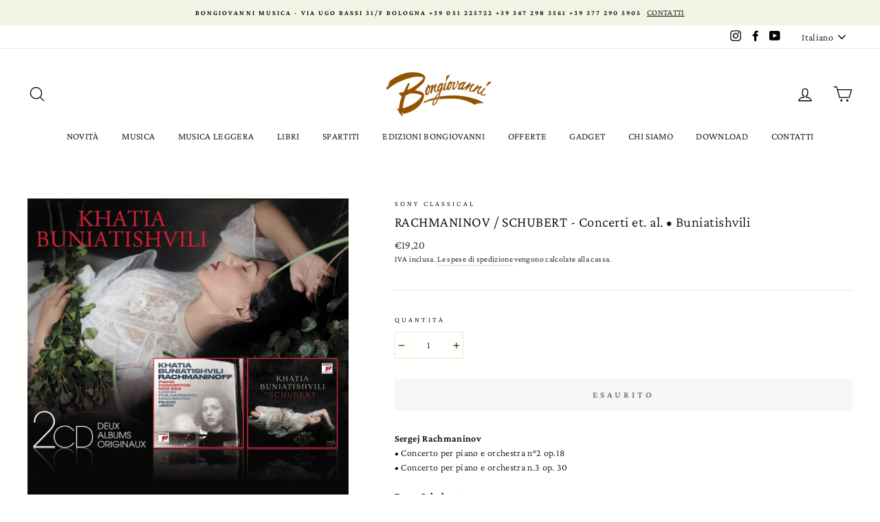

--- FILE ---
content_type: text/html; charset=utf-8
request_url: https://www.bongiovanni70.it/products/133018
body_size: 32994
content:
<!doctype html>
<html class="no-js" lang="it">
<head>
  <meta charset="utf-8">
  <meta http-equiv="X-UA-Compatible" content="IE=edge,chrome=1">
  <meta name="viewport" content="width=device-width,initial-scale=1">
  <meta name="theme-color" content="#8b551b">
  <link rel="canonical" href="https://www.bongiovanni70.it/products/133018"><link rel="shortcut icon" href="//www.bongiovanni70.it/cdn/shop/files/logobongiovanni_32x32.png?v=1613733111" type="image/png" />
  <title>RACHMANINOV / SCHUBERT - Concerti et. al. • Buniatishvili
&ndash; Bongiovanni Musica
</title><meta name="description" content="Sergej Rachmaninov• Concerto per piano e orchestra n°2 op.18 • Concerto per piano e orchestra n.3 op. 30 Franz Schubert • Sonata per piano n°21 D.960 • 4 improvvisi op.90 D.899 • Serenata, S.560 (trascrizione di F.Liszt)   Khatia BuniatishviliCzech Philharmonic OrchestraPaavo Järvi"><meta property="og:site_name" content="Bongiovanni Musica">
  <meta property="og:url" content="https://www.bongiovanni70.it/products/133018">
  <meta property="og:title" content="RACHMANINOV / SCHUBERT - Concerti et. al. • Buniatishvili">
  <meta property="og:type" content="product">
  <meta property="og:description" content="Sergej Rachmaninov• Concerto per piano e orchestra n°2 op.18 • Concerto per piano e orchestra n.3 op. 30 Franz Schubert • Sonata per piano n°21 D.960 • 4 improvvisi op.90 D.899 • Serenata, S.560 (trascrizione di F.Liszt)   Khatia BuniatishviliCzech Philharmonic OrchestraPaavo Järvi"><meta property="og:image" content="http://www.bongiovanni70.it/cdn/shop/products/eyJidWNrZXQiOiJwcmVzdG8tY292ZXItaW1hZ2VzIiwia2V5IjoiODc5ODE0Mi4xLmpwZyIsImVkaXRzIjp7InJlc2l6ZSI6eyJ3aWR0aCI6OTAwfSwianBlZyI6eyJxdWFsaXR5Ijo2NX0sInRvRm9ybWF0IjoianBlZyJ9LCJ0aW1lc3RhbXA_1200x1200.jpg?v=1609180348"><meta property="og:image" content="http://www.bongiovanni70.it/cdn/shop/products/hqdefault_acb5d3a2-d53e-448f-8bb4-c8d4ceb114b8_1200x1200.jpg?v=1601713050"><meta property="og:image" content="http://www.bongiovanni70.it/cdn/shop/products/hqdefault_b334f48b-45e9-4e3a-b8ad-8c1b1ee12e4a_1200x1200.jpg?v=1601713385">
  <meta property="og:image:secure_url" content="https://www.bongiovanni70.it/cdn/shop/products/eyJidWNrZXQiOiJwcmVzdG8tY292ZXItaW1hZ2VzIiwia2V5IjoiODc5ODE0Mi4xLmpwZyIsImVkaXRzIjp7InJlc2l6ZSI6eyJ3aWR0aCI6OTAwfSwianBlZyI6eyJxdWFsaXR5Ijo2NX0sInRvRm9ybWF0IjoianBlZyJ9LCJ0aW1lc3RhbXA_1200x1200.jpg?v=1609180348"><meta property="og:image:secure_url" content="https://www.bongiovanni70.it/cdn/shop/products/hqdefault_acb5d3a2-d53e-448f-8bb4-c8d4ceb114b8_1200x1200.jpg?v=1601713050"><meta property="og:image:secure_url" content="https://www.bongiovanni70.it/cdn/shop/products/hqdefault_b334f48b-45e9-4e3a-b8ad-8c1b1ee12e4a_1200x1200.jpg?v=1601713385">
  <meta name="twitter:site" content="@">
  <meta name="twitter:card" content="summary_large_image">
  <meta name="twitter:title" content="RACHMANINOV / SCHUBERT - Concerti et. al. • Buniatishvili">
  <meta name="twitter:description" content="Sergej Rachmaninov• Concerto per piano e orchestra n°2 op.18 • Concerto per piano e orchestra n.3 op. 30 Franz Schubert • Sonata per piano n°21 D.960 • 4 improvvisi op.90 D.899 • Serenata, S.560 (trascrizione di F.Liszt)   Khatia BuniatishviliCzech Philharmonic OrchestraPaavo Järvi">


  <style data-shopify>
  @font-face {
  font-family: "Crimson Pro";
  font-weight: 300;
  font-style: normal;
  src: url("//www.bongiovanni70.it/cdn/fonts/crimson_pro/crimsonpro_n3.bf46e96b41921435f37dbdcc7742aaff2739afd5.woff2") format("woff2"),
       url("//www.bongiovanni70.it/cdn/fonts/crimson_pro/crimsonpro_n3.047f94117903d0e302b3601478ed098841e8ebba.woff") format("woff");
}

  @font-face {
  font-family: "Crimson Pro";
  font-weight: 300;
  font-style: normal;
  src: url("//www.bongiovanni70.it/cdn/fonts/crimson_pro/crimsonpro_n3.bf46e96b41921435f37dbdcc7742aaff2739afd5.woff2") format("woff2"),
       url("//www.bongiovanni70.it/cdn/fonts/crimson_pro/crimsonpro_n3.047f94117903d0e302b3601478ed098841e8ebba.woff") format("woff");
}


  @font-face {
  font-family: "Crimson Pro";
  font-weight: 600;
  font-style: normal;
  src: url("//www.bongiovanni70.it/cdn/fonts/crimson_pro/crimsonpro_n6.9f0b070d25b297bbec03ba5389fca6a5da754317.woff2") format("woff2"),
       url("//www.bongiovanni70.it/cdn/fonts/crimson_pro/crimsonpro_n6.10a1bc84e44a9004ef57b52e09ef5ce93345580a.woff") format("woff");
}

  @font-face {
  font-family: "Crimson Pro";
  font-weight: 300;
  font-style: italic;
  src: url("//www.bongiovanni70.it/cdn/fonts/crimson_pro/crimsonpro_i3.6f36c67ba65c0c2b05a39d8560c108fd48b6af80.woff2") format("woff2"),
       url("//www.bongiovanni70.it/cdn/fonts/crimson_pro/crimsonpro_i3.21834b85031fa7159fe1459598fd8e61c8afa49b.woff") format("woff");
}

  @font-face {
  font-family: "Crimson Pro";
  font-weight: 600;
  font-style: italic;
  src: url("//www.bongiovanni70.it/cdn/fonts/crimson_pro/crimsonpro_i6.2b695c3f0ec4c2a1aff564180e8a9aa7f525ad75.woff2") format("woff2"),
       url("//www.bongiovanni70.it/cdn/fonts/crimson_pro/crimsonpro_i6.3e0d9e22dd0f5595718d75e6ca534d0ef1e872cb.woff") format("woff");
}

</style>

  <link href="//www.bongiovanni70.it/cdn/shop/t/35/assets/theme.scss.css?v=57571678334495383901759260997" rel="stylesheet" type="text/css" media="all" />

  <style data-shopify>
    .collection-item__title {
      font-size: 16.0px;
    }

    @media screen and (min-width: 769px) {
      .collection-item__title {
        font-size: 20px;
      }
    }
  </style>

  <script>
    document.documentElement.className = document.documentElement.className.replace('no-js', 'js');

    window.theme = window.theme || {};
    theme.routes = {
      cart: "/cart",
      cartAdd: "/cart/add",
      cartChange: "/cart/change"
    };
    theme.strings = {
      addToCart: "Aggiungi al carrello",
      soldOut: "Esaurito",
      unavailable: "Non disponibile",
      stockLabel: "Gli ultimi [count] !",
      willNotShipUntil: "Questo articolo non va spedito prima del [date]",
      willBeInStockAfter: "Questo articolo sarà di nuovo disponibile il [date] ",
      waitingForStock: "Aspettiamo i rifornimenti! ",
      savePrice: "Salva [saved_amount]",
      cartEmpty: "Il tuo carrello è vuoto. ",
      cartTermsConfirmation: "È necessario accettare i termini e le condizioni di vendita prima di poter procedere al check out"
    };
    theme.settings = {
      dynamicVariantsEnable: true,
      dynamicVariantType: "button",
      cartType: "page",
      moneyFormat: "€{{amount_with_comma_separator}}",
      saveType: "percent",
      recentlyViewedEnabled: false,
      predictiveSearch: true,
      predictiveSearchType: "product",
      inventoryThreshold: 10,
      quickView: true,
      themeName: 'Impulse',
      themeVersion: "3.1.0"
    };
  </script>

  <script>window.performance && window.performance.mark && window.performance.mark('shopify.content_for_header.start');</script><meta id="shopify-digital-wallet" name="shopify-digital-wallet" content="/40568881308/digital_wallets/dialog">
<meta name="shopify-checkout-api-token" content="862686074d59e57e956dcdf0e1c10186">
<meta id="in-context-paypal-metadata" data-shop-id="40568881308" data-venmo-supported="false" data-environment="production" data-locale="it_IT" data-paypal-v4="true" data-currency="EUR">
<link rel="alternate" hreflang="x-default" href="https://www.bongiovanni70.it/products/133018">
<link rel="alternate" hreflang="it" href="https://www.bongiovanni70.it/products/133018">
<link rel="alternate" hreflang="en" href="https://www.bongiovanni70.it/en/products/133018">
<link rel="alternate" type="application/json+oembed" href="https://www.bongiovanni70.it/products/133018.oembed">
<script async="async" src="/checkouts/internal/preloads.js?locale=it-IT"></script>
<script id="shopify-features" type="application/json">{"accessToken":"862686074d59e57e956dcdf0e1c10186","betas":["rich-media-storefront-analytics"],"domain":"www.bongiovanni70.it","predictiveSearch":true,"shopId":40568881308,"locale":"it"}</script>
<script>var Shopify = Shopify || {};
Shopify.shop = "bongiovanni-musica.myshopify.com";
Shopify.locale = "it";
Shopify.currency = {"active":"EUR","rate":"1.0"};
Shopify.country = "IT";
Shopify.theme = {"name":"Copy of Impulse0309","id":109958725788,"schema_name":"Impulse","schema_version":"3.1.0","theme_store_id":857,"role":"main"};
Shopify.theme.handle = "null";
Shopify.theme.style = {"id":null,"handle":null};
Shopify.cdnHost = "www.bongiovanni70.it/cdn";
Shopify.routes = Shopify.routes || {};
Shopify.routes.root = "/";</script>
<script type="module">!function(o){(o.Shopify=o.Shopify||{}).modules=!0}(window);</script>
<script>!function(o){function n(){var o=[];function n(){o.push(Array.prototype.slice.apply(arguments))}return n.q=o,n}var t=o.Shopify=o.Shopify||{};t.loadFeatures=n(),t.autoloadFeatures=n()}(window);</script>
<script id="shop-js-analytics" type="application/json">{"pageType":"product"}</script>
<script defer="defer" async type="module" src="//www.bongiovanni70.it/cdn/shopifycloud/shop-js/modules/v2/client.init-shop-cart-sync_x8TrURgt.it.esm.js"></script>
<script defer="defer" async type="module" src="//www.bongiovanni70.it/cdn/shopifycloud/shop-js/modules/v2/chunk.common_BMf091Dh.esm.js"></script>
<script defer="defer" async type="module" src="//www.bongiovanni70.it/cdn/shopifycloud/shop-js/modules/v2/chunk.modal_Ccb5hpjc.esm.js"></script>
<script type="module">
  await import("//www.bongiovanni70.it/cdn/shopifycloud/shop-js/modules/v2/client.init-shop-cart-sync_x8TrURgt.it.esm.js");
await import("//www.bongiovanni70.it/cdn/shopifycloud/shop-js/modules/v2/chunk.common_BMf091Dh.esm.js");
await import("//www.bongiovanni70.it/cdn/shopifycloud/shop-js/modules/v2/chunk.modal_Ccb5hpjc.esm.js");

  window.Shopify.SignInWithShop?.initShopCartSync?.({"fedCMEnabled":true,"windoidEnabled":true});

</script>
<script>(function() {
  var isLoaded = false;
  function asyncLoad() {
    if (isLoaded) return;
    isLoaded = true;
    var urls = ["\/\/cdn.shopify.com\/proxy\/fbb428172b8e863caa72eedb2d81c527e270867dc811f828a327197c31562979\/static.cdn.printful.com\/static\/js\/external\/shopify-product-customizer.js?v=0.28\u0026shop=bongiovanni-musica.myshopify.com\u0026sp-cache-control=cHVibGljLCBtYXgtYWdlPTkwMA"];
    for (var i = 0; i < urls.length; i++) {
      var s = document.createElement('script');
      s.type = 'text/javascript';
      s.async = true;
      s.src = urls[i];
      var x = document.getElementsByTagName('script')[0];
      x.parentNode.insertBefore(s, x);
    }
  };
  if(window.attachEvent) {
    window.attachEvent('onload', asyncLoad);
  } else {
    window.addEventListener('load', asyncLoad, false);
  }
})();</script>
<script id="__st">var __st={"a":40568881308,"offset":3600,"reqid":"89ee1a57-6dda-4a01-ba89-6ba9254a4be8-1769822944","pageurl":"www.bongiovanni70.it\/products\/133018","u":"e38677b3c9c7","p":"product","rtyp":"product","rid":5706578198684};</script>
<script>window.ShopifyPaypalV4VisibilityTracking = true;</script>
<script id="captcha-bootstrap">!function(){'use strict';const t='contact',e='account',n='new_comment',o=[[t,t],['blogs',n],['comments',n],[t,'customer']],c=[[e,'customer_login'],[e,'guest_login'],[e,'recover_customer_password'],[e,'create_customer']],r=t=>t.map((([t,e])=>`form[action*='/${t}']:not([data-nocaptcha='true']) input[name='form_type'][value='${e}']`)).join(','),a=t=>()=>t?[...document.querySelectorAll(t)].map((t=>t.form)):[];function s(){const t=[...o],e=r(t);return a(e)}const i='password',u='form_key',d=['recaptcha-v3-token','g-recaptcha-response','h-captcha-response',i],f=()=>{try{return window.sessionStorage}catch{return}},m='__shopify_v',_=t=>t.elements[u];function p(t,e,n=!1){try{const o=window.sessionStorage,c=JSON.parse(o.getItem(e)),{data:r}=function(t){const{data:e,action:n}=t;return t[m]||n?{data:e,action:n}:{data:t,action:n}}(c);for(const[e,n]of Object.entries(r))t.elements[e]&&(t.elements[e].value=n);n&&o.removeItem(e)}catch(o){console.error('form repopulation failed',{error:o})}}const l='form_type',E='cptcha';function T(t){t.dataset[E]=!0}const w=window,h=w.document,L='Shopify',v='ce_forms',y='captcha';let A=!1;((t,e)=>{const n=(g='f06e6c50-85a8-45c8-87d0-21a2b65856fe',I='https://cdn.shopify.com/shopifycloud/storefront-forms-hcaptcha/ce_storefront_forms_captcha_hcaptcha.v1.5.2.iife.js',D={infoText:'Protetto da hCaptcha',privacyText:'Privacy',termsText:'Termini'},(t,e,n)=>{const o=w[L][v],c=o.bindForm;if(c)return c(t,g,e,D).then(n);var r;o.q.push([[t,g,e,D],n]),r=I,A||(h.body.append(Object.assign(h.createElement('script'),{id:'captcha-provider',async:!0,src:r})),A=!0)});var g,I,D;w[L]=w[L]||{},w[L][v]=w[L][v]||{},w[L][v].q=[],w[L][y]=w[L][y]||{},w[L][y].protect=function(t,e){n(t,void 0,e),T(t)},Object.freeze(w[L][y]),function(t,e,n,w,h,L){const[v,y,A,g]=function(t,e,n){const i=e?o:[],u=t?c:[],d=[...i,...u],f=r(d),m=r(i),_=r(d.filter((([t,e])=>n.includes(e))));return[a(f),a(m),a(_),s()]}(w,h,L),I=t=>{const e=t.target;return e instanceof HTMLFormElement?e:e&&e.form},D=t=>v().includes(t);t.addEventListener('submit',(t=>{const e=I(t);if(!e)return;const n=D(e)&&!e.dataset.hcaptchaBound&&!e.dataset.recaptchaBound,o=_(e),c=g().includes(e)&&(!o||!o.value);(n||c)&&t.preventDefault(),c&&!n&&(function(t){try{if(!f())return;!function(t){const e=f();if(!e)return;const n=_(t);if(!n)return;const o=n.value;o&&e.removeItem(o)}(t);const e=Array.from(Array(32),(()=>Math.random().toString(36)[2])).join('');!function(t,e){_(t)||t.append(Object.assign(document.createElement('input'),{type:'hidden',name:u})),t.elements[u].value=e}(t,e),function(t,e){const n=f();if(!n)return;const o=[...t.querySelectorAll(`input[type='${i}']`)].map((({name:t})=>t)),c=[...d,...o],r={};for(const[a,s]of new FormData(t).entries())c.includes(a)||(r[a]=s);n.setItem(e,JSON.stringify({[m]:1,action:t.action,data:r}))}(t,e)}catch(e){console.error('failed to persist form',e)}}(e),e.submit())}));const S=(t,e)=>{t&&!t.dataset[E]&&(n(t,e.some((e=>e===t))),T(t))};for(const o of['focusin','change'])t.addEventListener(o,(t=>{const e=I(t);D(e)&&S(e,y())}));const B=e.get('form_key'),M=e.get(l),P=B&&M;t.addEventListener('DOMContentLoaded',(()=>{const t=y();if(P)for(const e of t)e.elements[l].value===M&&p(e,B);[...new Set([...A(),...v().filter((t=>'true'===t.dataset.shopifyCaptcha))])].forEach((e=>S(e,t)))}))}(h,new URLSearchParams(w.location.search),n,t,e,['guest_login'])})(!0,!0)}();</script>
<script integrity="sha256-4kQ18oKyAcykRKYeNunJcIwy7WH5gtpwJnB7kiuLZ1E=" data-source-attribution="shopify.loadfeatures" defer="defer" src="//www.bongiovanni70.it/cdn/shopifycloud/storefront/assets/storefront/load_feature-a0a9edcb.js" crossorigin="anonymous"></script>
<script data-source-attribution="shopify.dynamic_checkout.dynamic.init">var Shopify=Shopify||{};Shopify.PaymentButton=Shopify.PaymentButton||{isStorefrontPortableWallets:!0,init:function(){window.Shopify.PaymentButton.init=function(){};var t=document.createElement("script");t.src="https://www.bongiovanni70.it/cdn/shopifycloud/portable-wallets/latest/portable-wallets.it.js",t.type="module",document.head.appendChild(t)}};
</script>
<script data-source-attribution="shopify.dynamic_checkout.buyer_consent">
  function portableWalletsHideBuyerConsent(e){var t=document.getElementById("shopify-buyer-consent"),n=document.getElementById("shopify-subscription-policy-button");t&&n&&(t.classList.add("hidden"),t.setAttribute("aria-hidden","true"),n.removeEventListener("click",e))}function portableWalletsShowBuyerConsent(e){var t=document.getElementById("shopify-buyer-consent"),n=document.getElementById("shopify-subscription-policy-button");t&&n&&(t.classList.remove("hidden"),t.removeAttribute("aria-hidden"),n.addEventListener("click",e))}window.Shopify?.PaymentButton&&(window.Shopify.PaymentButton.hideBuyerConsent=portableWalletsHideBuyerConsent,window.Shopify.PaymentButton.showBuyerConsent=portableWalletsShowBuyerConsent);
</script>
<script data-source-attribution="shopify.dynamic_checkout.cart.bootstrap">document.addEventListener("DOMContentLoaded",(function(){function t(){return document.querySelector("shopify-accelerated-checkout-cart, shopify-accelerated-checkout")}if(t())Shopify.PaymentButton.init();else{new MutationObserver((function(e,n){t()&&(Shopify.PaymentButton.init(),n.disconnect())})).observe(document.body,{childList:!0,subtree:!0})}}));
</script>
<script id='scb4127' type='text/javascript' async='' src='https://www.bongiovanni70.it/cdn/shopifycloud/privacy-banner/storefront-banner.js'></script><link id="shopify-accelerated-checkout-styles" rel="stylesheet" media="screen" href="https://www.bongiovanni70.it/cdn/shopifycloud/portable-wallets/latest/accelerated-checkout-backwards-compat.css" crossorigin="anonymous">
<style id="shopify-accelerated-checkout-cart">
        #shopify-buyer-consent {
  margin-top: 1em;
  display: inline-block;
  width: 100%;
}

#shopify-buyer-consent.hidden {
  display: none;
}

#shopify-subscription-policy-button {
  background: none;
  border: none;
  padding: 0;
  text-decoration: underline;
  font-size: inherit;
  cursor: pointer;
}

#shopify-subscription-policy-button::before {
  box-shadow: none;
}

      </style>

<script>window.performance && window.performance.mark && window.performance.mark('shopify.content_for_header.end');</script>

  <script src="//www.bongiovanni70.it/cdn/shop/t/35/assets/vendor-scripts-v6.js" defer="defer"></script>

  
    <link rel="preload" as="style" href="//www.bongiovanni70.it/cdn/shop/t/35/assets/currency-flags.css?v=177154473537266533841599119858" onload="this.onload=null;this.rel='stylesheet'">
    <noscript><link rel="stylesheet" href="//www.bongiovanni70.it/cdn/shop/t/35/assets/currency-flags.css?v=177154473537266533841599119858"></noscript>
  

  <script src="//www.bongiovanni70.it/cdn/shop/t/35/assets/theme.js?v=134370449880136741431599119880" defer="defer"></script><!-- QIKIFY NAVIGATOR START --> <script id="qikify-navigator"> 'use strict'; var shopifyCurrencyFormat = "€{{amount_with_comma_separator}}"; var shopifyLinkLists = [{ id: "main-menu", title: "Main menu", items: ["/collections/novita","/collections/musica","/collections/musica-leggera","/collections/libri","/collections/spartiti","/collections/edizioni-bongiovanni/Edizioni-Bongiovanni","/collections/offerte","/collections/gadget","/pages/ierei-e-oggi","/pages/download","/pages/contatti",], },{ id: "footer", title: "Footer menu", items: ["/policies/privacy-policy","/policies/terms-of-service","/policies/shipping-policy","/policies/legal-notice","/policies/refund-policy",], },{ id: "composer", title: "COMPOSER", items: [], },{ id: "344452726940-child-0190ae303bba48082319c0717ba599be-legacy-musica", title: "MUSICA", items: ["/collections/cd","/collections/lp","/collections/musicassette","/collections/video",], },{ id: "344451416220-child-0cfe8d7923b1b35b8a1860665b37faaf-legacy-cd", title: "CD", items: ["/collections/cd/Vocale%2FVocal","/collections/cd/Strumentale%2FInstrumental",], },{ id: "344451448988-child-7fbe3394546e57e5e2dbcf92ec9e30e6-legacy-lp", title: "LP", items: ["/collections/lp/Vocale%2FVocal","/collections/lp/Strumentale%2FInstrumental",], },{ id: "344454987932-child-521248ff75904e4788d515234fee0e6a-legacy-libri", title: "LIBRI", items: ["/collections/libri-interesse-generale-1","/collections/libri-per-approfondire","/collections/libri-manuali","/collections/libri-altro",], },{ id: "344456954012-child-8634ecb9ceaca8542808cb2bcb8bc227-legacy-spartiti", title: "SPARTITI", items: ["/collections/spartiti-lirica-1","/collections/spartiti-camera","/collections/spartiti-metodi","/pages/spartiti-strumentale",], },{ id: "344456986780-child-34d6563a473ca84bc19914b111854553-legacy-camera", title: "CAMERA", items: ["/collections/spartiti-camera/Romanze-e-Lieder%2FArt-Songs-&-Lieder","/collections/spartiti-camera/Canzoni",], },{ id: "344457445532-child-1c010d5e572e2e9473018505c4a9b7c6-legacy-edizioni-bongiovanni", title: "EDIZIONI BONGIOVANNI", items: ["/collections/ediziono-bongiovanni-cd/Edizioni-Bongiovanni","/collections/dvd-lp/Edizioni-Bongiovanni","/collections/ediziono-bongiovanni-spartiti/Edizioni-Bongiovanni","/collections/edizioni-bongiovanni-libri/Edizioni-Bongiovanni",], },{ id: "344457478300-child-313f7039ebf5ad7d913b033614586760-legacy-cd", title: "CD", items: ["/collections/ediziono-bongiovanni-cd/Vocale%2FVocal+Edizioni-Bongiovanni","/collections/ediziono-bongiovanni-cd/Strumentale%2FInstrumental+Edizioni-Bongiovanni",], },{ id: "344457543836-child-b67c62cec04b1a4fc2a86b2bfa4b1f48-legacy-dvd-lp", title: "DVD & LP", items: ["/collections/dvd/Edizioni-Bongiovanni","/collections/edizioni-bongiovanni-lp/Edizioni-Bongiovanni",], },{ id: "344457576604-child-7f88933f0d93bbb6498f9a0819730c66-legacy-spartiti", title: "SPARTITI", items: ["/collections/ediziono-bongiovanni-spartiti/Vocale%2FVocal+Edizioni-Bongiovanni","/collections/ediziono-bongiovanni-spartiti/Strumentale%2FInstrumental+Edizioni-Bongiovanni",], },{ id: "sidebar-filter", title: "SIDEBAR/FILTER", items: ["/collections/cd",], },{ id: "344451481756-child-ef8bca9917dfc5447b1bf3afc340591b-legacy-musicassette", title: "MUSICASSETTE", items: ["/collections/musicassette/Vocale%2FVocal","/collections/musicassette/Strumentale%2FInstrumental",], },{ id: "344451514524-child-19063f9af98740051819adcdb400442a-legacy-dvd", title: "DVD", items: ["/collections/video/Vocale%2FVocal","/collections/video/Strumentale%2FInstrumental",], },{ id: "365940801692-child-af40fd996ff44824eb4955eaf30a47bc-legacy-interesse-generale", title: "INTERESSE GENERALE", items: ["/collections/libri-interesse-generale-1/Biografie%2FBiographies+Interesse-Generale%2FGeneral-Interest","/collections/libri-interesse-generale-1/Storia%2FHistory+Interesse-Generale%2FGeneral-Interest",], },{ id: "344456495260-child-5810a259fa259c81cab4832a45ab1d31-legacy-manuali", title: "MANUALI", items: ["/collections/libri-manuali/Teoria%2FTheory","/collections/libri-manuali/Didattica%2FEducation",], },{ id: "344456528028-child-ad4742238e6130c149fa063d6301b8d1-legacy-altro", title: "ALTRO", items: ["/collections/libri-altro/Narrativa%2FFiction","/collections/libri-altro/Bambini-e-fumetti%2FKids-&-Comics",], },{ id: "365941031068-child-1896fb9a44bfa2bbdc5a3db02ae90841-legacy-per-approfondire", title: "PER APPROFONDIRE	", items: ["/collections/libri-per-approfondire/Filosofia-ed-estetica%2FPhilosophy-&-Aestetics","/collections/libri-per-approfondire/Musicologia%2FMusicology",], },{ id: "365948469404-child-967d31e494291bae7a87e433582ea35e-legacy-strumentale", title: "STRUMENTALE", items: ["/collections/test-bongiovanni-strumentale",], },{ id: "344457609372-child-1d8f349a98ce17166f9d3d2f67c85acb-legacy-libri", title: "LIBRI", items: ["/collections/edizioni-bongiovanni-libri-lirica-e-cantanti-1/Edizioni-Bongiovanni","/collections/edizioni-bongiovanni-libri/Interesse-generale%2FGeneral-interest+Edizioni-Bongiovanni",], },{ id: "365947912348-child-7903095c37d636957590748281d6385b-legacy-metodi", title: "METODI", items: ["/collections/spartiti-metodi/Scuole-di-Canto%2FTextbooks-Singing","/collections/spartiti-metodi-scuole-di-canto",], },{ id: "365951418524-child-acf8f0485b0a67f552018d4090ed9611-legacy-lirica", title: "LIRICA", items: ["/collections/spartiti-lirica-1/Canto-e-Pianoforte%2FVocal-Scores","/collections/spartiti-lirica-1/Pezzi-Staccati%2FSingle-Ed",], },{ id: "601659572547-child-f341c86c2ec15fd155d2ae21e5122845-legacy-musica-leggera", title: "MUSICA LEGGERA", items: ["/collections/musica-leggera-cd","/collections/musica-leggera-lp","/collections/musica-leggera-spartiti",], },{ id: "customer-account-main-menu", title: "Menu principale dell'account cliente", items: ["/","https://shopify.com/40568881308/account/orders?locale=it&region_country=IT",], },]; window.shopifyLinkLists = shopifyLinkLists; window.shopifyCurrencyFormat = shopifyCurrencyFormat; </script> <!-- QIKIFY NAVIGATOR END -->
  <script id="qikify-smartmenu-status" type="application/json">1</script><script id="qikify-smartmenu-data" type="application/json">{"menu_selector":"navigator","theme_selector":"all","transition":"fade","trigger":"hover","show_indicator":true,"show_mobile_indicator":true,"submenu_fullwidth":true,"menu_height":"50","alignment":"center","root_padding":"10","megamenu":[{"setting":{"item_layout":"text","title":"Flyout \/ Tree","submenu_type":"flyout"},"hide_submenu":true,"id":"tmenu-menu-846284","menus":[{"setting":{"item_layout":"text","title":"Flyout item 1"},"id":"tmenu-menu-536346","menus":[{"id":"tmenu-menu-219817","setting":{"item_layout":"text","title":"test"},"menus":[]}]},{"setting":{"item_layout":"text","title":"Flyout item 2"},"id":"tmenu-menu-172474","menus":[]},{"setting":{"item_layout":"text","title":"Flyout item 3"},"id":"tmenu-menu-458002","menus":[{"setting":{"item_layout":"text","title":"Submenu item 1"},"id":"tmenu-menu-811812","menus":[]},{"setting":{"item_layout":"text","title":"Submenu item"},"id":"tmenu-menu-881091","menus":[]},{"setting":{"item_layout":"text","title":"Submenu item"},"id":"tmenu-menu-277859","menus":[]}]},{"setting":{"item_layout":"text","title":"Flyout item 4"},"id":"tmenu-menu-993310","menus":[]}]}]}</script>
  <script type="text/javascript" src="https://sdk.qikify.com/tmenu/app-v5.js?token=WJVl08bmRssECk594akEMUDY3vZCN1vB&shop=bongiovanni-musica.myshopify.com" defer="defer"></script>
<link rel="stylesheet" href="https://transcy.fireapps.io/store/assets/css/main.css?v=2.1_1595841905"> 
 <script>let transcy_apiURI = "https://transcy-api.fireapps.io/api";let transcy_productId = "5706578198684";</script> 
 <script src="https://transcy.fireapps.io/store/assets/js/main.js?v=2.1_1595841905" defer="defer"></script> 
 <link href="https://monorail-edge.shopifysvc.com" rel="dns-prefetch">
<script>(function(){if ("sendBeacon" in navigator && "performance" in window) {try {var session_token_from_headers = performance.getEntriesByType('navigation')[0].serverTiming.find(x => x.name == '_s').description;} catch {var session_token_from_headers = undefined;}var session_cookie_matches = document.cookie.match(/_shopify_s=([^;]*)/);var session_token_from_cookie = session_cookie_matches && session_cookie_matches.length === 2 ? session_cookie_matches[1] : "";var session_token = session_token_from_headers || session_token_from_cookie || "";function handle_abandonment_event(e) {var entries = performance.getEntries().filter(function(entry) {return /monorail-edge.shopifysvc.com/.test(entry.name);});if (!window.abandonment_tracked && entries.length === 0) {window.abandonment_tracked = true;var currentMs = Date.now();var navigation_start = performance.timing.navigationStart;var payload = {shop_id: 40568881308,url: window.location.href,navigation_start,duration: currentMs - navigation_start,session_token,page_type: "product"};window.navigator.sendBeacon("https://monorail-edge.shopifysvc.com/v1/produce", JSON.stringify({schema_id: "online_store_buyer_site_abandonment/1.1",payload: payload,metadata: {event_created_at_ms: currentMs,event_sent_at_ms: currentMs}}));}}window.addEventListener('pagehide', handle_abandonment_event);}}());</script>
<script id="web-pixels-manager-setup">(function e(e,d,r,n,o){if(void 0===o&&(o={}),!Boolean(null===(a=null===(i=window.Shopify)||void 0===i?void 0:i.analytics)||void 0===a?void 0:a.replayQueue)){var i,a;window.Shopify=window.Shopify||{};var t=window.Shopify;t.analytics=t.analytics||{};var s=t.analytics;s.replayQueue=[],s.publish=function(e,d,r){return s.replayQueue.push([e,d,r]),!0};try{self.performance.mark("wpm:start")}catch(e){}var l=function(){var e={modern:/Edge?\/(1{2}[4-9]|1[2-9]\d|[2-9]\d{2}|\d{4,})\.\d+(\.\d+|)|Firefox\/(1{2}[4-9]|1[2-9]\d|[2-9]\d{2}|\d{4,})\.\d+(\.\d+|)|Chrom(ium|e)\/(9{2}|\d{3,})\.\d+(\.\d+|)|(Maci|X1{2}).+ Version\/(15\.\d+|(1[6-9]|[2-9]\d|\d{3,})\.\d+)([,.]\d+|)( \(\w+\)|)( Mobile\/\w+|) Safari\/|Chrome.+OPR\/(9{2}|\d{3,})\.\d+\.\d+|(CPU[ +]OS|iPhone[ +]OS|CPU[ +]iPhone|CPU IPhone OS|CPU iPad OS)[ +]+(15[._]\d+|(1[6-9]|[2-9]\d|\d{3,})[._]\d+)([._]\d+|)|Android:?[ /-](13[3-9]|1[4-9]\d|[2-9]\d{2}|\d{4,})(\.\d+|)(\.\d+|)|Android.+Firefox\/(13[5-9]|1[4-9]\d|[2-9]\d{2}|\d{4,})\.\d+(\.\d+|)|Android.+Chrom(ium|e)\/(13[3-9]|1[4-9]\d|[2-9]\d{2}|\d{4,})\.\d+(\.\d+|)|SamsungBrowser\/([2-9]\d|\d{3,})\.\d+/,legacy:/Edge?\/(1[6-9]|[2-9]\d|\d{3,})\.\d+(\.\d+|)|Firefox\/(5[4-9]|[6-9]\d|\d{3,})\.\d+(\.\d+|)|Chrom(ium|e)\/(5[1-9]|[6-9]\d|\d{3,})\.\d+(\.\d+|)([\d.]+$|.*Safari\/(?![\d.]+ Edge\/[\d.]+$))|(Maci|X1{2}).+ Version\/(10\.\d+|(1[1-9]|[2-9]\d|\d{3,})\.\d+)([,.]\d+|)( \(\w+\)|)( Mobile\/\w+|) Safari\/|Chrome.+OPR\/(3[89]|[4-9]\d|\d{3,})\.\d+\.\d+|(CPU[ +]OS|iPhone[ +]OS|CPU[ +]iPhone|CPU IPhone OS|CPU iPad OS)[ +]+(10[._]\d+|(1[1-9]|[2-9]\d|\d{3,})[._]\d+)([._]\d+|)|Android:?[ /-](13[3-9]|1[4-9]\d|[2-9]\d{2}|\d{4,})(\.\d+|)(\.\d+|)|Mobile Safari.+OPR\/([89]\d|\d{3,})\.\d+\.\d+|Android.+Firefox\/(13[5-9]|1[4-9]\d|[2-9]\d{2}|\d{4,})\.\d+(\.\d+|)|Android.+Chrom(ium|e)\/(13[3-9]|1[4-9]\d|[2-9]\d{2}|\d{4,})\.\d+(\.\d+|)|Android.+(UC? ?Browser|UCWEB|U3)[ /]?(15\.([5-9]|\d{2,})|(1[6-9]|[2-9]\d|\d{3,})\.\d+)\.\d+|SamsungBrowser\/(5\.\d+|([6-9]|\d{2,})\.\d+)|Android.+MQ{2}Browser\/(14(\.(9|\d{2,})|)|(1[5-9]|[2-9]\d|\d{3,})(\.\d+|))(\.\d+|)|K[Aa][Ii]OS\/(3\.\d+|([4-9]|\d{2,})\.\d+)(\.\d+|)/},d=e.modern,r=e.legacy,n=navigator.userAgent;return n.match(d)?"modern":n.match(r)?"legacy":"unknown"}(),u="modern"===l?"modern":"legacy",c=(null!=n?n:{modern:"",legacy:""})[u],f=function(e){return[e.baseUrl,"/wpm","/b",e.hashVersion,"modern"===e.buildTarget?"m":"l",".js"].join("")}({baseUrl:d,hashVersion:r,buildTarget:u}),m=function(e){var d=e.version,r=e.bundleTarget,n=e.surface,o=e.pageUrl,i=e.monorailEndpoint;return{emit:function(e){var a=e.status,t=e.errorMsg,s=(new Date).getTime(),l=JSON.stringify({metadata:{event_sent_at_ms:s},events:[{schema_id:"web_pixels_manager_load/3.1",payload:{version:d,bundle_target:r,page_url:o,status:a,surface:n,error_msg:t},metadata:{event_created_at_ms:s}}]});if(!i)return console&&console.warn&&console.warn("[Web Pixels Manager] No Monorail endpoint provided, skipping logging."),!1;try{return self.navigator.sendBeacon.bind(self.navigator)(i,l)}catch(e){}var u=new XMLHttpRequest;try{return u.open("POST",i,!0),u.setRequestHeader("Content-Type","text/plain"),u.send(l),!0}catch(e){return console&&console.warn&&console.warn("[Web Pixels Manager] Got an unhandled error while logging to Monorail."),!1}}}}({version:r,bundleTarget:l,surface:e.surface,pageUrl:self.location.href,monorailEndpoint:e.monorailEndpoint});try{o.browserTarget=l,function(e){var d=e.src,r=e.async,n=void 0===r||r,o=e.onload,i=e.onerror,a=e.sri,t=e.scriptDataAttributes,s=void 0===t?{}:t,l=document.createElement("script"),u=document.querySelector("head"),c=document.querySelector("body");if(l.async=n,l.src=d,a&&(l.integrity=a,l.crossOrigin="anonymous"),s)for(var f in s)if(Object.prototype.hasOwnProperty.call(s,f))try{l.dataset[f]=s[f]}catch(e){}if(o&&l.addEventListener("load",o),i&&l.addEventListener("error",i),u)u.appendChild(l);else{if(!c)throw new Error("Did not find a head or body element to append the script");c.appendChild(l)}}({src:f,async:!0,onload:function(){if(!function(){var e,d;return Boolean(null===(d=null===(e=window.Shopify)||void 0===e?void 0:e.analytics)||void 0===d?void 0:d.initialized)}()){var d=window.webPixelsManager.init(e)||void 0;if(d){var r=window.Shopify.analytics;r.replayQueue.forEach((function(e){var r=e[0],n=e[1],o=e[2];d.publishCustomEvent(r,n,o)})),r.replayQueue=[],r.publish=d.publishCustomEvent,r.visitor=d.visitor,r.initialized=!0}}},onerror:function(){return m.emit({status:"failed",errorMsg:"".concat(f," has failed to load")})},sri:function(e){var d=/^sha384-[A-Za-z0-9+/=]+$/;return"string"==typeof e&&d.test(e)}(c)?c:"",scriptDataAttributes:o}),m.emit({status:"loading"})}catch(e){m.emit({status:"failed",errorMsg:(null==e?void 0:e.message)||"Unknown error"})}}})({shopId: 40568881308,storefrontBaseUrl: "https://www.bongiovanni70.it",extensionsBaseUrl: "https://extensions.shopifycdn.com/cdn/shopifycloud/web-pixels-manager",monorailEndpoint: "https://monorail-edge.shopifysvc.com/unstable/produce_batch",surface: "storefront-renderer",enabledBetaFlags: ["2dca8a86"],webPixelsConfigList: [{"id":"shopify-app-pixel","configuration":"{}","eventPayloadVersion":"v1","runtimeContext":"STRICT","scriptVersion":"0450","apiClientId":"shopify-pixel","type":"APP","privacyPurposes":["ANALYTICS","MARKETING"]},{"id":"shopify-custom-pixel","eventPayloadVersion":"v1","runtimeContext":"LAX","scriptVersion":"0450","apiClientId":"shopify-pixel","type":"CUSTOM","privacyPurposes":["ANALYTICS","MARKETING"]}],isMerchantRequest: false,initData: {"shop":{"name":"Bongiovanni Musica","paymentSettings":{"currencyCode":"EUR"},"myshopifyDomain":"bongiovanni-musica.myshopify.com","countryCode":"IT","storefrontUrl":"https:\/\/www.bongiovanni70.it"},"customer":null,"cart":null,"checkout":null,"productVariants":[{"price":{"amount":19.2,"currencyCode":"EUR"},"product":{"title":"RACHMANINOV \/ SCHUBERT - Concerti et. al. • Buniatishvili","vendor":"Sony Classical","id":"5706578198684","untranslatedTitle":"RACHMANINOV \/ SCHUBERT - Concerti et. al. • Buniatishvili","url":"\/products\/133018","type":"CD"},"id":"37291702190236","image":{"src":"\/\/www.bongiovanni70.it\/cdn\/shop\/products\/eyJidWNrZXQiOiJwcmVzdG8tY292ZXItaW1hZ2VzIiwia2V5IjoiODc5ODE0Mi4xLmpwZyIsImVkaXRzIjp7InJlc2l6ZSI6eyJ3aWR0aCI6OTAwfSwianBlZyI6eyJxdWFsaXR5Ijo2NX0sInRvRm9ybWF0IjoianBlZyJ9LCJ0aW1lc3RhbXA.jpg?v=1609180348"},"sku":"133018","title":"Default Title","untranslatedTitle":"Default Title"}],"purchasingCompany":null},},"https://www.bongiovanni70.it/cdn","1d2a099fw23dfb22ep557258f5m7a2edbae",{"modern":"","legacy":""},{"shopId":"40568881308","storefrontBaseUrl":"https:\/\/www.bongiovanni70.it","extensionBaseUrl":"https:\/\/extensions.shopifycdn.com\/cdn\/shopifycloud\/web-pixels-manager","surface":"storefront-renderer","enabledBetaFlags":"[\"2dca8a86\"]","isMerchantRequest":"false","hashVersion":"1d2a099fw23dfb22ep557258f5m7a2edbae","publish":"custom","events":"[[\"page_viewed\",{}],[\"product_viewed\",{\"productVariant\":{\"price\":{\"amount\":19.2,\"currencyCode\":\"EUR\"},\"product\":{\"title\":\"RACHMANINOV \/ SCHUBERT - Concerti et. al. • Buniatishvili\",\"vendor\":\"Sony Classical\",\"id\":\"5706578198684\",\"untranslatedTitle\":\"RACHMANINOV \/ SCHUBERT - Concerti et. al. • Buniatishvili\",\"url\":\"\/products\/133018\",\"type\":\"CD\"},\"id\":\"37291702190236\",\"image\":{\"src\":\"\/\/www.bongiovanni70.it\/cdn\/shop\/products\/eyJidWNrZXQiOiJwcmVzdG8tY292ZXItaW1hZ2VzIiwia2V5IjoiODc5ODE0Mi4xLmpwZyIsImVkaXRzIjp7InJlc2l6ZSI6eyJ3aWR0aCI6OTAwfSwianBlZyI6eyJxdWFsaXR5Ijo2NX0sInRvRm9ybWF0IjoianBlZyJ9LCJ0aW1lc3RhbXA.jpg?v=1609180348\"},\"sku\":\"133018\",\"title\":\"Default Title\",\"untranslatedTitle\":\"Default Title\"}}]]"});</script><script>
  window.ShopifyAnalytics = window.ShopifyAnalytics || {};
  window.ShopifyAnalytics.meta = window.ShopifyAnalytics.meta || {};
  window.ShopifyAnalytics.meta.currency = 'EUR';
  var meta = {"product":{"id":5706578198684,"gid":"gid:\/\/shopify\/Product\/5706578198684","vendor":"Sony Classical","type":"CD","handle":"133018","variants":[{"id":37291702190236,"price":1920,"name":"RACHMANINOV \/ SCHUBERT - Concerti et. al. • Buniatishvili","public_title":null,"sku":"133018"}],"remote":false},"page":{"pageType":"product","resourceType":"product","resourceId":5706578198684,"requestId":"89ee1a57-6dda-4a01-ba89-6ba9254a4be8-1769822944"}};
  for (var attr in meta) {
    window.ShopifyAnalytics.meta[attr] = meta[attr];
  }
</script>
<script class="analytics">
  (function () {
    var customDocumentWrite = function(content) {
      var jquery = null;

      if (window.jQuery) {
        jquery = window.jQuery;
      } else if (window.Checkout && window.Checkout.$) {
        jquery = window.Checkout.$;
      }

      if (jquery) {
        jquery('body').append(content);
      }
    };

    var hasLoggedConversion = function(token) {
      if (token) {
        return document.cookie.indexOf('loggedConversion=' + token) !== -1;
      }
      return false;
    }

    var setCookieIfConversion = function(token) {
      if (token) {
        var twoMonthsFromNow = new Date(Date.now());
        twoMonthsFromNow.setMonth(twoMonthsFromNow.getMonth() + 2);

        document.cookie = 'loggedConversion=' + token + '; expires=' + twoMonthsFromNow;
      }
    }

    var trekkie = window.ShopifyAnalytics.lib = window.trekkie = window.trekkie || [];
    if (trekkie.integrations) {
      return;
    }
    trekkie.methods = [
      'identify',
      'page',
      'ready',
      'track',
      'trackForm',
      'trackLink'
    ];
    trekkie.factory = function(method) {
      return function() {
        var args = Array.prototype.slice.call(arguments);
        args.unshift(method);
        trekkie.push(args);
        return trekkie;
      };
    };
    for (var i = 0; i < trekkie.methods.length; i++) {
      var key = trekkie.methods[i];
      trekkie[key] = trekkie.factory(key);
    }
    trekkie.load = function(config) {
      trekkie.config = config || {};
      trekkie.config.initialDocumentCookie = document.cookie;
      var first = document.getElementsByTagName('script')[0];
      var script = document.createElement('script');
      script.type = 'text/javascript';
      script.onerror = function(e) {
        var scriptFallback = document.createElement('script');
        scriptFallback.type = 'text/javascript';
        scriptFallback.onerror = function(error) {
                var Monorail = {
      produce: function produce(monorailDomain, schemaId, payload) {
        var currentMs = new Date().getTime();
        var event = {
          schema_id: schemaId,
          payload: payload,
          metadata: {
            event_created_at_ms: currentMs,
            event_sent_at_ms: currentMs
          }
        };
        return Monorail.sendRequest("https://" + monorailDomain + "/v1/produce", JSON.stringify(event));
      },
      sendRequest: function sendRequest(endpointUrl, payload) {
        // Try the sendBeacon API
        if (window && window.navigator && typeof window.navigator.sendBeacon === 'function' && typeof window.Blob === 'function' && !Monorail.isIos12()) {
          var blobData = new window.Blob([payload], {
            type: 'text/plain'
          });

          if (window.navigator.sendBeacon(endpointUrl, blobData)) {
            return true;
          } // sendBeacon was not successful

        } // XHR beacon

        var xhr = new XMLHttpRequest();

        try {
          xhr.open('POST', endpointUrl);
          xhr.setRequestHeader('Content-Type', 'text/plain');
          xhr.send(payload);
        } catch (e) {
          console.log(e);
        }

        return false;
      },
      isIos12: function isIos12() {
        return window.navigator.userAgent.lastIndexOf('iPhone; CPU iPhone OS 12_') !== -1 || window.navigator.userAgent.lastIndexOf('iPad; CPU OS 12_') !== -1;
      }
    };
    Monorail.produce('monorail-edge.shopifysvc.com',
      'trekkie_storefront_load_errors/1.1',
      {shop_id: 40568881308,
      theme_id: 109958725788,
      app_name: "storefront",
      context_url: window.location.href,
      source_url: "//www.bongiovanni70.it/cdn/s/trekkie.storefront.c59ea00e0474b293ae6629561379568a2d7c4bba.min.js"});

        };
        scriptFallback.async = true;
        scriptFallback.src = '//www.bongiovanni70.it/cdn/s/trekkie.storefront.c59ea00e0474b293ae6629561379568a2d7c4bba.min.js';
        first.parentNode.insertBefore(scriptFallback, first);
      };
      script.async = true;
      script.src = '//www.bongiovanni70.it/cdn/s/trekkie.storefront.c59ea00e0474b293ae6629561379568a2d7c4bba.min.js';
      first.parentNode.insertBefore(script, first);
    };
    trekkie.load(
      {"Trekkie":{"appName":"storefront","development":false,"defaultAttributes":{"shopId":40568881308,"isMerchantRequest":null,"themeId":109958725788,"themeCityHash":"17076899428452038378","contentLanguage":"it","currency":"EUR","eventMetadataId":"ce708fd1-ad41-4360-aa04-f48a3de176a1"},"isServerSideCookieWritingEnabled":true,"monorailRegion":"shop_domain","enabledBetaFlags":["65f19447","b5387b81"]},"Session Attribution":{},"S2S":{"facebookCapiEnabled":false,"source":"trekkie-storefront-renderer","apiClientId":580111}}
    );

    var loaded = false;
    trekkie.ready(function() {
      if (loaded) return;
      loaded = true;

      window.ShopifyAnalytics.lib = window.trekkie;

      var originalDocumentWrite = document.write;
      document.write = customDocumentWrite;
      try { window.ShopifyAnalytics.merchantGoogleAnalytics.call(this); } catch(error) {};
      document.write = originalDocumentWrite;

      window.ShopifyAnalytics.lib.page(null,{"pageType":"product","resourceType":"product","resourceId":5706578198684,"requestId":"89ee1a57-6dda-4a01-ba89-6ba9254a4be8-1769822944","shopifyEmitted":true});

      var match = window.location.pathname.match(/checkouts\/(.+)\/(thank_you|post_purchase)/)
      var token = match? match[1]: undefined;
      if (!hasLoggedConversion(token)) {
        setCookieIfConversion(token);
        window.ShopifyAnalytics.lib.track("Viewed Product",{"currency":"EUR","variantId":37291702190236,"productId":5706578198684,"productGid":"gid:\/\/shopify\/Product\/5706578198684","name":"RACHMANINOV \/ SCHUBERT - Concerti et. al. • Buniatishvili","price":"19.20","sku":"133018","brand":"Sony Classical","variant":null,"category":"CD","nonInteraction":true,"remote":false},undefined,undefined,{"shopifyEmitted":true});
      window.ShopifyAnalytics.lib.track("monorail:\/\/trekkie_storefront_viewed_product\/1.1",{"currency":"EUR","variantId":37291702190236,"productId":5706578198684,"productGid":"gid:\/\/shopify\/Product\/5706578198684","name":"RACHMANINOV \/ SCHUBERT - Concerti et. al. • Buniatishvili","price":"19.20","sku":"133018","brand":"Sony Classical","variant":null,"category":"CD","nonInteraction":true,"remote":false,"referer":"https:\/\/www.bongiovanni70.it\/products\/133018"});
      }
    });


        var eventsListenerScript = document.createElement('script');
        eventsListenerScript.async = true;
        eventsListenerScript.src = "//www.bongiovanni70.it/cdn/shopifycloud/storefront/assets/shop_events_listener-3da45d37.js";
        document.getElementsByTagName('head')[0].appendChild(eventsListenerScript);

})();</script>
<script
  defer
  src="https://www.bongiovanni70.it/cdn/shopifycloud/perf-kit/shopify-perf-kit-3.1.0.min.js"
  data-application="storefront-renderer"
  data-shop-id="40568881308"
  data-render-region="gcp-us-east1"
  data-page-type="product"
  data-theme-instance-id="109958725788"
  data-theme-name="Impulse"
  data-theme-version="3.1.0"
  data-monorail-region="shop_domain"
  data-resource-timing-sampling-rate="10"
  data-shs="true"
  data-shs-beacon="true"
  data-shs-export-with-fetch="true"
  data-shs-logs-sample-rate="1"
  data-shs-beacon-endpoint="https://www.bongiovanni70.it/api/collect"
></script>
</head>

<body class="template-product" data-transitions="false">

  <a class="in-page-link visually-hidden skip-link" href="#MainContent">Vai al contenuto </a>

  <div id="PageContainer" class="page-container">
    <div class="transition-body">

    <div id="shopify-section-header" class="shopify-section">




<div id="NavDrawer" class="drawer drawer--left">
  <div class="drawer__contents">
    <div class="drawer__fixed-header drawer__fixed-header--full">
      <div class="drawer__header drawer__header--full appear-animation appear-delay-1">
        <div class="h2 drawer__title">
        </div>
        <div class="drawer__close">
          <button type="button" class="drawer__close-button js-drawer-close">
            <svg aria-hidden="true" focusable="false" role="presentation" class="icon icon-close" viewBox="0 0 64 64"><path d="M19 17.61l27.12 27.13m0-27.12L19 44.74"/></svg>
            <span class="icon__fallback-text">Chiudi il menu </span>
          </button>
        </div>
      </div>
    </div>
    <div class="drawer__scrollable">
      <ul class="mobile-nav mobile-nav--heading-style" role="navigation" aria-label="Primary">
        


          <li class="mobile-nav__item appear-animation appear-delay-2">
            
              <a href="/collections/novita" class="mobile-nav__link mobile-nav__link--top-level" >NOVITÀ</a>
            

            
          </li>
        


          <li class="mobile-nav__item appear-animation appear-delay-3">
            
              <div class="mobile-nav__has-sublist">
                
                  <a href="/collections/musica"
                    class="mobile-nav__link mobile-nav__link--top-level"
                    id="Label-collections-musica2"
                    >
                    MUSICA
                  </a>
                  <div class="mobile-nav__toggle">
                    <button type="button"
                      aria-controls="Linklist-collections-musica2"
                      
                      class="collapsible-trigger collapsible--auto-height ">
                      <span class="collapsible-trigger__icon collapsible-trigger__icon--open" role="presentation">
  <svg aria-hidden="true" focusable="false" role="presentation" class="icon icon--wide icon-chevron-down" viewBox="0 0 28 16"><path d="M1.57 1.59l12.76 12.77L27.1 1.59" stroke-width="2" stroke="#000" fill="none" fill-rule="evenodd"/></svg>
</span>

                    </button>
                  </div>
                
              </div>
            

            
              <div id="Linklist-collections-musica2"
                class="mobile-nav__sublist collapsible-content collapsible-content--all "
                aria-labelledby="Label-collections-musica2"
                >
                <div class="collapsible-content__inner">
                  <ul class="mobile-nav__sublist">
                    


                      <li class="mobile-nav__item">
                        <div class="mobile-nav__child-item">
                          
                            <a href="/collections/cd"
                              class="mobile-nav__link"
                              id="Sublabel-collections-cd1"
                              >
                              CD
                            </a>
                          
                          
                            <button type="button"
                              aria-controls="Sublinklist-collections-musica2-collections-cd1"
                              class="collapsible-trigger ">
                              <span class="collapsible-trigger__icon collapsible-trigger__icon--circle collapsible-trigger__icon--open" role="presentation">
  <svg aria-hidden="true" focusable="false" role="presentation" class="icon icon--wide icon-chevron-down" viewBox="0 0 28 16"><path d="M1.57 1.59l12.76 12.77L27.1 1.59" stroke-width="2" stroke="#000" fill="none" fill-rule="evenodd"/></svg>
</span>

                            </button>
                          
                        </div>

                        
                          <div
                            id="Sublinklist-collections-musica2-collections-cd1"
                            aria-labelledby="Sublabel-collections-cd1"
                            class="mobile-nav__sublist collapsible-content collapsible-content--all "
                            >
                            <div class="collapsible-content__inner">
                              <ul class="mobile-nav__grandchildlist">
                                
                                  <li class="mobile-nav__item">
                                    <a href="/collections/cd/Vocale%2FVocal" class="mobile-nav__link" >
                                      VOCALE
                                    </a>
                                  </li>
                                
                                  <li class="mobile-nav__item">
                                    <a href="/collections/cd/Strumentale%2FInstrumental" class="mobile-nav__link" >
                                      STRUMENTALE
                                    </a>
                                  </li>
                                
                              </ul>
                            </div>
                          </div>
                        
                      </li>
                    


                      <li class="mobile-nav__item">
                        <div class="mobile-nav__child-item">
                          
                            <a href="/collections/lp"
                              class="mobile-nav__link"
                              id="Sublabel-collections-lp2"
                              >
                              LP
                            </a>
                          
                          
                            <button type="button"
                              aria-controls="Sublinklist-collections-musica2-collections-lp2"
                              class="collapsible-trigger ">
                              <span class="collapsible-trigger__icon collapsible-trigger__icon--circle collapsible-trigger__icon--open" role="presentation">
  <svg aria-hidden="true" focusable="false" role="presentation" class="icon icon--wide icon-chevron-down" viewBox="0 0 28 16"><path d="M1.57 1.59l12.76 12.77L27.1 1.59" stroke-width="2" stroke="#000" fill="none" fill-rule="evenodd"/></svg>
</span>

                            </button>
                          
                        </div>

                        
                          <div
                            id="Sublinklist-collections-musica2-collections-lp2"
                            aria-labelledby="Sublabel-collections-lp2"
                            class="mobile-nav__sublist collapsible-content collapsible-content--all "
                            >
                            <div class="collapsible-content__inner">
                              <ul class="mobile-nav__grandchildlist">
                                
                                  <li class="mobile-nav__item">
                                    <a href="/collections/lp/Vocale%2FVocal" class="mobile-nav__link" >
                                      VOCALE
                                    </a>
                                  </li>
                                
                                  <li class="mobile-nav__item">
                                    <a href="/collections/lp/Strumentale%2FInstrumental" class="mobile-nav__link" >
                                      STRUMENTALE
                                    </a>
                                  </li>
                                
                              </ul>
                            </div>
                          </div>
                        
                      </li>
                    


                      <li class="mobile-nav__item">
                        <div class="mobile-nav__child-item">
                          
                            <a href="/collections/musicassette"
                              class="mobile-nav__link"
                              id="Sublabel-collections-musicassette3"
                              >
                              MUSICASSETTE
                            </a>
                          
                          
                            <button type="button"
                              aria-controls="Sublinklist-collections-musica2-collections-musicassette3"
                              class="collapsible-trigger ">
                              <span class="collapsible-trigger__icon collapsible-trigger__icon--circle collapsible-trigger__icon--open" role="presentation">
  <svg aria-hidden="true" focusable="false" role="presentation" class="icon icon--wide icon-chevron-down" viewBox="0 0 28 16"><path d="M1.57 1.59l12.76 12.77L27.1 1.59" stroke-width="2" stroke="#000" fill="none" fill-rule="evenodd"/></svg>
</span>

                            </button>
                          
                        </div>

                        
                          <div
                            id="Sublinklist-collections-musica2-collections-musicassette3"
                            aria-labelledby="Sublabel-collections-musicassette3"
                            class="mobile-nav__sublist collapsible-content collapsible-content--all "
                            >
                            <div class="collapsible-content__inner">
                              <ul class="mobile-nav__grandchildlist">
                                
                                  <li class="mobile-nav__item">
                                    <a href="/collections/musicassette/Vocale%2FVocal" class="mobile-nav__link" >
                                      VOCALE
                                    </a>
                                  </li>
                                
                                  <li class="mobile-nav__item">
                                    <a href="/collections/musicassette/Strumentale%2FInstrumental" class="mobile-nav__link" >
                                      STRUMENTALE
                                    </a>
                                  </li>
                                
                              </ul>
                            </div>
                          </div>
                        
                      </li>
                    


                      <li class="mobile-nav__item">
                        <div class="mobile-nav__child-item">
                          
                            <a href="/collections/video"
                              class="mobile-nav__link"
                              id="Sublabel-collections-video4"
                              >
                              DVD
                            </a>
                          
                          
                            <button type="button"
                              aria-controls="Sublinklist-collections-musica2-collections-video4"
                              class="collapsible-trigger ">
                              <span class="collapsible-trigger__icon collapsible-trigger__icon--circle collapsible-trigger__icon--open" role="presentation">
  <svg aria-hidden="true" focusable="false" role="presentation" class="icon icon--wide icon-chevron-down" viewBox="0 0 28 16"><path d="M1.57 1.59l12.76 12.77L27.1 1.59" stroke-width="2" stroke="#000" fill="none" fill-rule="evenodd"/></svg>
</span>

                            </button>
                          
                        </div>

                        
                          <div
                            id="Sublinklist-collections-musica2-collections-video4"
                            aria-labelledby="Sublabel-collections-video4"
                            class="mobile-nav__sublist collapsible-content collapsible-content--all "
                            >
                            <div class="collapsible-content__inner">
                              <ul class="mobile-nav__grandchildlist">
                                
                                  <li class="mobile-nav__item">
                                    <a href="/collections/video/Vocale%2FVocal" class="mobile-nav__link" >
                                      VOCALE
                                    </a>
                                  </li>
                                
                                  <li class="mobile-nav__item">
                                    <a href="/collections/video/Strumentale%2FInstrumental" class="mobile-nav__link" >
                                      STRUMENTALE
                                    </a>
                                  </li>
                                
                              </ul>
                            </div>
                          </div>
                        
                      </li>
                    
                  </ul>
                </div>
              </div>
            
          </li>
        


          <li class="mobile-nav__item appear-animation appear-delay-4">
            
              <div class="mobile-nav__has-sublist">
                
                  <a href="/collections/musica-leggera"
                    class="mobile-nav__link mobile-nav__link--top-level"
                    id="Label-collections-musica-leggera3"
                    >
                    MUSICA LEGGERA
                  </a>
                  <div class="mobile-nav__toggle">
                    <button type="button"
                      aria-controls="Linklist-collections-musica-leggera3"
                      
                      class="collapsible-trigger collapsible--auto-height ">
                      <span class="collapsible-trigger__icon collapsible-trigger__icon--open" role="presentation">
  <svg aria-hidden="true" focusable="false" role="presentation" class="icon icon--wide icon-chevron-down" viewBox="0 0 28 16"><path d="M1.57 1.59l12.76 12.77L27.1 1.59" stroke-width="2" stroke="#000" fill="none" fill-rule="evenodd"/></svg>
</span>

                    </button>
                  </div>
                
              </div>
            

            
              <div id="Linklist-collections-musica-leggera3"
                class="mobile-nav__sublist collapsible-content collapsible-content--all "
                aria-labelledby="Label-collections-musica-leggera3"
                >
                <div class="collapsible-content__inner">
                  <ul class="mobile-nav__sublist">
                    


                      <li class="mobile-nav__item">
                        <div class="mobile-nav__child-item">
                          
                            <a href="/collections/musica-leggera-cd"
                              class="mobile-nav__link"
                              id="Sublabel-collections-musica-leggera-cd1"
                              >
                              CD
                            </a>
                          
                          
                        </div>

                        
                      </li>
                    


                      <li class="mobile-nav__item">
                        <div class="mobile-nav__child-item">
                          
                            <a href="/collections/musica-leggera-lp"
                              class="mobile-nav__link"
                              id="Sublabel-collections-musica-leggera-lp2"
                              >
                              LP
                            </a>
                          
                          
                        </div>

                        
                      </li>
                    


                      <li class="mobile-nav__item">
                        <div class="mobile-nav__child-item">
                          
                            <a href="/collections/musica-leggera-spartiti"
                              class="mobile-nav__link"
                              id="Sublabel-collections-musica-leggera-spartiti3"
                              >
                              Spartiti
                            </a>
                          
                          
                        </div>

                        
                      </li>
                    
                  </ul>
                </div>
              </div>
            
          </li>
        


          <li class="mobile-nav__item appear-animation appear-delay-5">
            
              <div class="mobile-nav__has-sublist">
                
                  <a href="/collections/libri"
                    class="mobile-nav__link mobile-nav__link--top-level"
                    id="Label-collections-libri4"
                    >
                    LIBRI
                  </a>
                  <div class="mobile-nav__toggle">
                    <button type="button"
                      aria-controls="Linklist-collections-libri4"
                      
                      class="collapsible-trigger collapsible--auto-height ">
                      <span class="collapsible-trigger__icon collapsible-trigger__icon--open" role="presentation">
  <svg aria-hidden="true" focusable="false" role="presentation" class="icon icon--wide icon-chevron-down" viewBox="0 0 28 16"><path d="M1.57 1.59l12.76 12.77L27.1 1.59" stroke-width="2" stroke="#000" fill="none" fill-rule="evenodd"/></svg>
</span>

                    </button>
                  </div>
                
              </div>
            

            
              <div id="Linklist-collections-libri4"
                class="mobile-nav__sublist collapsible-content collapsible-content--all "
                aria-labelledby="Label-collections-libri4"
                >
                <div class="collapsible-content__inner">
                  <ul class="mobile-nav__sublist">
                    


                      <li class="mobile-nav__item">
                        <div class="mobile-nav__child-item">
                          
                            <a href="/collections/libri-interesse-generale-1"
                              class="mobile-nav__link"
                              id="Sublabel-collections-libri-interesse-generale-11"
                              >
                              INTERESSE GENERALE
                            </a>
                          
                          
                            <button type="button"
                              aria-controls="Sublinklist-collections-libri4-collections-libri-interesse-generale-11"
                              class="collapsible-trigger ">
                              <span class="collapsible-trigger__icon collapsible-trigger__icon--circle collapsible-trigger__icon--open" role="presentation">
  <svg aria-hidden="true" focusable="false" role="presentation" class="icon icon--wide icon-chevron-down" viewBox="0 0 28 16"><path d="M1.57 1.59l12.76 12.77L27.1 1.59" stroke-width="2" stroke="#000" fill="none" fill-rule="evenodd"/></svg>
</span>

                            </button>
                          
                        </div>

                        
                          <div
                            id="Sublinklist-collections-libri4-collections-libri-interesse-generale-11"
                            aria-labelledby="Sublabel-collections-libri-interesse-generale-11"
                            class="mobile-nav__sublist collapsible-content collapsible-content--all "
                            >
                            <div class="collapsible-content__inner">
                              <ul class="mobile-nav__grandchildlist">
                                
                                  <li class="mobile-nav__item">
                                    <a href="/collections/libri-interesse-generale-1/Biografie%2FBiographies+Interesse-Generale%2FGeneral-Interest" class="mobile-nav__link" >
                                      BIOGRAFIE
                                    </a>
                                  </li>
                                
                                  <li class="mobile-nav__item">
                                    <a href="/collections/libri-interesse-generale-1/Storia%2FHistory+Interesse-Generale%2FGeneral-Interest" class="mobile-nav__link" >
                                      STORIA
                                    </a>
                                  </li>
                                
                              </ul>
                            </div>
                          </div>
                        
                      </li>
                    


                      <li class="mobile-nav__item">
                        <div class="mobile-nav__child-item">
                          
                            <a href="/collections/libri-per-approfondire"
                              class="mobile-nav__link"
                              id="Sublabel-collections-libri-per-approfondire2"
                              >
                              PER APPROFONDIRE	
                            </a>
                          
                          
                            <button type="button"
                              aria-controls="Sublinklist-collections-libri4-collections-libri-per-approfondire2"
                              class="collapsible-trigger ">
                              <span class="collapsible-trigger__icon collapsible-trigger__icon--circle collapsible-trigger__icon--open" role="presentation">
  <svg aria-hidden="true" focusable="false" role="presentation" class="icon icon--wide icon-chevron-down" viewBox="0 0 28 16"><path d="M1.57 1.59l12.76 12.77L27.1 1.59" stroke-width="2" stroke="#000" fill="none" fill-rule="evenodd"/></svg>
</span>

                            </button>
                          
                        </div>

                        
                          <div
                            id="Sublinklist-collections-libri4-collections-libri-per-approfondire2"
                            aria-labelledby="Sublabel-collections-libri-per-approfondire2"
                            class="mobile-nav__sublist collapsible-content collapsible-content--all "
                            >
                            <div class="collapsible-content__inner">
                              <ul class="mobile-nav__grandchildlist">
                                
                                  <li class="mobile-nav__item">
                                    <a href="/collections/libri-per-approfondire/Filosofia-ed-estetica%2FPhilosophy-&-Aestetics" class="mobile-nav__link" >
                                      FILOSOFIA ED ESTETICA
                                    </a>
                                  </li>
                                
                                  <li class="mobile-nav__item">
                                    <a href="/collections/libri-per-approfondire/Musicologia%2FMusicology" class="mobile-nav__link" >
                                      MUSICOLOGIA
                                    </a>
                                  </li>
                                
                              </ul>
                            </div>
                          </div>
                        
                      </li>
                    


                      <li class="mobile-nav__item">
                        <div class="mobile-nav__child-item">
                          
                            <a href="/collections/libri-manuali"
                              class="mobile-nav__link"
                              id="Sublabel-collections-libri-manuali3"
                              >
                              MANUALI
                            </a>
                          
                          
                            <button type="button"
                              aria-controls="Sublinklist-collections-libri4-collections-libri-manuali3"
                              class="collapsible-trigger ">
                              <span class="collapsible-trigger__icon collapsible-trigger__icon--circle collapsible-trigger__icon--open" role="presentation">
  <svg aria-hidden="true" focusable="false" role="presentation" class="icon icon--wide icon-chevron-down" viewBox="0 0 28 16"><path d="M1.57 1.59l12.76 12.77L27.1 1.59" stroke-width="2" stroke="#000" fill="none" fill-rule="evenodd"/></svg>
</span>

                            </button>
                          
                        </div>

                        
                          <div
                            id="Sublinklist-collections-libri4-collections-libri-manuali3"
                            aria-labelledby="Sublabel-collections-libri-manuali3"
                            class="mobile-nav__sublist collapsible-content collapsible-content--all "
                            >
                            <div class="collapsible-content__inner">
                              <ul class="mobile-nav__grandchildlist">
                                
                                  <li class="mobile-nav__item">
                                    <a href="/collections/libri-manuali/Teoria%2FTheory" class="mobile-nav__link" >
                                      TEORIA
                                    </a>
                                  </li>
                                
                                  <li class="mobile-nav__item">
                                    <a href="/collections/libri-manuali/Didattica%2FEducation" class="mobile-nav__link" >
                                      DIDATTICA
                                    </a>
                                  </li>
                                
                              </ul>
                            </div>
                          </div>
                        
                      </li>
                    


                      <li class="mobile-nav__item">
                        <div class="mobile-nav__child-item">
                          
                            <a href="/collections/libri-altro"
                              class="mobile-nav__link"
                              id="Sublabel-collections-libri-altro4"
                              >
                              ALTRO
                            </a>
                          
                          
                            <button type="button"
                              aria-controls="Sublinklist-collections-libri4-collections-libri-altro4"
                              class="collapsible-trigger ">
                              <span class="collapsible-trigger__icon collapsible-trigger__icon--circle collapsible-trigger__icon--open" role="presentation">
  <svg aria-hidden="true" focusable="false" role="presentation" class="icon icon--wide icon-chevron-down" viewBox="0 0 28 16"><path d="M1.57 1.59l12.76 12.77L27.1 1.59" stroke-width="2" stroke="#000" fill="none" fill-rule="evenodd"/></svg>
</span>

                            </button>
                          
                        </div>

                        
                          <div
                            id="Sublinklist-collections-libri4-collections-libri-altro4"
                            aria-labelledby="Sublabel-collections-libri-altro4"
                            class="mobile-nav__sublist collapsible-content collapsible-content--all "
                            >
                            <div class="collapsible-content__inner">
                              <ul class="mobile-nav__grandchildlist">
                                
                                  <li class="mobile-nav__item">
                                    <a href="/collections/libri-altro/Narrativa%2FFiction" class="mobile-nav__link" >
                                      NARRATIVA
                                    </a>
                                  </li>
                                
                                  <li class="mobile-nav__item">
                                    <a href="/collections/libri-altro/Bambini-e-fumetti%2FKids-&-Comics" class="mobile-nav__link" >
                                      BAMBINI E FUMETTI
                                    </a>
                                  </li>
                                
                              </ul>
                            </div>
                          </div>
                        
                      </li>
                    
                  </ul>
                </div>
              </div>
            
          </li>
        


          <li class="mobile-nav__item appear-animation appear-delay-6">
            
              <div class="mobile-nav__has-sublist">
                
                  <a href="/collections/spartiti"
                    class="mobile-nav__link mobile-nav__link--top-level"
                    id="Label-collections-spartiti5"
                    >
                    SPARTITI
                  </a>
                  <div class="mobile-nav__toggle">
                    <button type="button"
                      aria-controls="Linklist-collections-spartiti5"
                      
                      class="collapsible-trigger collapsible--auto-height ">
                      <span class="collapsible-trigger__icon collapsible-trigger__icon--open" role="presentation">
  <svg aria-hidden="true" focusable="false" role="presentation" class="icon icon--wide icon-chevron-down" viewBox="0 0 28 16"><path d="M1.57 1.59l12.76 12.77L27.1 1.59" stroke-width="2" stroke="#000" fill="none" fill-rule="evenodd"/></svg>
</span>

                    </button>
                  </div>
                
              </div>
            

            
              <div id="Linklist-collections-spartiti5"
                class="mobile-nav__sublist collapsible-content collapsible-content--all "
                aria-labelledby="Label-collections-spartiti5"
                >
                <div class="collapsible-content__inner">
                  <ul class="mobile-nav__sublist">
                    


                      <li class="mobile-nav__item">
                        <div class="mobile-nav__child-item">
                          
                            <a href="/collections/spartiti-lirica-1"
                              class="mobile-nav__link"
                              id="Sublabel-collections-spartiti-lirica-11"
                              >
                              LIRICA
                            </a>
                          
                          
                            <button type="button"
                              aria-controls="Sublinklist-collections-spartiti5-collections-spartiti-lirica-11"
                              class="collapsible-trigger ">
                              <span class="collapsible-trigger__icon collapsible-trigger__icon--circle collapsible-trigger__icon--open" role="presentation">
  <svg aria-hidden="true" focusable="false" role="presentation" class="icon icon--wide icon-chevron-down" viewBox="0 0 28 16"><path d="M1.57 1.59l12.76 12.77L27.1 1.59" stroke-width="2" stroke="#000" fill="none" fill-rule="evenodd"/></svg>
</span>

                            </button>
                          
                        </div>

                        
                          <div
                            id="Sublinklist-collections-spartiti5-collections-spartiti-lirica-11"
                            aria-labelledby="Sublabel-collections-spartiti-lirica-11"
                            class="mobile-nav__sublist collapsible-content collapsible-content--all "
                            >
                            <div class="collapsible-content__inner">
                              <ul class="mobile-nav__grandchildlist">
                                
                                  <li class="mobile-nav__item">
                                    <a href="/collections/spartiti-lirica-1/Canto-e-Pianoforte%2FVocal-Scores" class="mobile-nav__link" >
                                      CANTO E PIANOFORTE	
                                    </a>
                                  </li>
                                
                                  <li class="mobile-nav__item">
                                    <a href="/collections/spartiti-lirica-1/Pezzi-Staccati%2FSingle-Ed" class="mobile-nav__link" >
                                      PEZZI DA OPERE STACCATI
                                    </a>
                                  </li>
                                
                              </ul>
                            </div>
                          </div>
                        
                      </li>
                    


                      <li class="mobile-nav__item">
                        <div class="mobile-nav__child-item">
                          
                            <a href="/collections/spartiti-camera"
                              class="mobile-nav__link"
                              id="Sublabel-collections-spartiti-camera2"
                              >
                              CAMERA
                            </a>
                          
                          
                            <button type="button"
                              aria-controls="Sublinklist-collections-spartiti5-collections-spartiti-camera2"
                              class="collapsible-trigger ">
                              <span class="collapsible-trigger__icon collapsible-trigger__icon--circle collapsible-trigger__icon--open" role="presentation">
  <svg aria-hidden="true" focusable="false" role="presentation" class="icon icon--wide icon-chevron-down" viewBox="0 0 28 16"><path d="M1.57 1.59l12.76 12.77L27.1 1.59" stroke-width="2" stroke="#000" fill="none" fill-rule="evenodd"/></svg>
</span>

                            </button>
                          
                        </div>

                        
                          <div
                            id="Sublinklist-collections-spartiti5-collections-spartiti-camera2"
                            aria-labelledby="Sublabel-collections-spartiti-camera2"
                            class="mobile-nav__sublist collapsible-content collapsible-content--all "
                            >
                            <div class="collapsible-content__inner">
                              <ul class="mobile-nav__grandchildlist">
                                
                                  <li class="mobile-nav__item">
                                    <a href="/collections/spartiti-camera/Romanze-e-Lieder%2FArt-Songs-&-Lieder" class="mobile-nav__link" >
                                      ROMANZE E LIEDER
                                    </a>
                                  </li>
                                
                                  <li class="mobile-nav__item">
                                    <a href="/collections/spartiti-camera/Canzoni" class="mobile-nav__link" >
                                      CANZONI
                                    </a>
                                  </li>
                                
                              </ul>
                            </div>
                          </div>
                        
                      </li>
                    


                      <li class="mobile-nav__item">
                        <div class="mobile-nav__child-item">
                          
                            <a href="/collections/spartiti-metodi"
                              class="mobile-nav__link"
                              id="Sublabel-collections-spartiti-metodi3"
                              >
                              METODI
                            </a>
                          
                          
                            <button type="button"
                              aria-controls="Sublinklist-collections-spartiti5-collections-spartiti-metodi3"
                              class="collapsible-trigger ">
                              <span class="collapsible-trigger__icon collapsible-trigger__icon--circle collapsible-trigger__icon--open" role="presentation">
  <svg aria-hidden="true" focusable="false" role="presentation" class="icon icon--wide icon-chevron-down" viewBox="0 0 28 16"><path d="M1.57 1.59l12.76 12.77L27.1 1.59" stroke-width="2" stroke="#000" fill="none" fill-rule="evenodd"/></svg>
</span>

                            </button>
                          
                        </div>

                        
                          <div
                            id="Sublinklist-collections-spartiti5-collections-spartiti-metodi3"
                            aria-labelledby="Sublabel-collections-spartiti-metodi3"
                            class="mobile-nav__sublist collapsible-content collapsible-content--all "
                            >
                            <div class="collapsible-content__inner">
                              <ul class="mobile-nav__grandchildlist">
                                
                                  <li class="mobile-nav__item">
                                    <a href="/collections/spartiti-metodi/Scuole-di-Canto%2FTextbooks-Singing" class="mobile-nav__link" >
                                      SCUOLE DI CANTO
                                    </a>
                                  </li>
                                
                                  <li class="mobile-nav__item">
                                    <a href="/collections/spartiti-metodi-scuole-di-canto" class="mobile-nav__link" >
                                      VOCALIZZI
                                    </a>
                                  </li>
                                
                              </ul>
                            </div>
                          </div>
                        
                      </li>
                    


                      <li class="mobile-nav__item">
                        <div class="mobile-nav__child-item">
                          
                            <a href="/pages/spartiti-strumentale"
                              class="mobile-nav__link"
                              id="Sublabel-pages-spartiti-strumentale4"
                              >
                              STRUMENTALE
                            </a>
                          
                          
                            <button type="button"
                              aria-controls="Sublinklist-collections-spartiti5-pages-spartiti-strumentale4"
                              class="collapsible-trigger ">
                              <span class="collapsible-trigger__icon collapsible-trigger__icon--circle collapsible-trigger__icon--open" role="presentation">
  <svg aria-hidden="true" focusable="false" role="presentation" class="icon icon--wide icon-chevron-down" viewBox="0 0 28 16"><path d="M1.57 1.59l12.76 12.77L27.1 1.59" stroke-width="2" stroke="#000" fill="none" fill-rule="evenodd"/></svg>
</span>

                            </button>
                          
                        </div>

                        
                          <div
                            id="Sublinklist-collections-spartiti5-pages-spartiti-strumentale4"
                            aria-labelledby="Sublabel-pages-spartiti-strumentale4"
                            class="mobile-nav__sublist collapsible-content collapsible-content--all "
                            >
                            <div class="collapsible-content__inner">
                              <ul class="mobile-nav__grandchildlist">
                                
                                  <li class="mobile-nav__item">
                                    <a href="/collections/test-bongiovanni-strumentale" class="mobile-nav__link" >
                                      PIANOFORTE
                                    </a>
                                  </li>
                                
                              </ul>
                            </div>
                          </div>
                        
                      </li>
                    
                  </ul>
                </div>
              </div>
            
          </li>
        


          <li class="mobile-nav__item appear-animation appear-delay-7">
            
              <div class="mobile-nav__has-sublist">
                
                  <a href="/collections/edizioni-bongiovanni/Edizioni-Bongiovanni"
                    class="mobile-nav__link mobile-nav__link--top-level"
                    id="Label-collections-edizioni-bongiovanni-edizioni-bongiovanni6"
                    >
                    EDIZIONI BONGIOVANNI
                  </a>
                  <div class="mobile-nav__toggle">
                    <button type="button"
                      aria-controls="Linklist-collections-edizioni-bongiovanni-edizioni-bongiovanni6"
                      
                      class="collapsible-trigger collapsible--auto-height ">
                      <span class="collapsible-trigger__icon collapsible-trigger__icon--open" role="presentation">
  <svg aria-hidden="true" focusable="false" role="presentation" class="icon icon--wide icon-chevron-down" viewBox="0 0 28 16"><path d="M1.57 1.59l12.76 12.77L27.1 1.59" stroke-width="2" stroke="#000" fill="none" fill-rule="evenodd"/></svg>
</span>

                    </button>
                  </div>
                
              </div>
            

            
              <div id="Linklist-collections-edizioni-bongiovanni-edizioni-bongiovanni6"
                class="mobile-nav__sublist collapsible-content collapsible-content--all "
                aria-labelledby="Label-collections-edizioni-bongiovanni-edizioni-bongiovanni6"
                >
                <div class="collapsible-content__inner">
                  <ul class="mobile-nav__sublist">
                    


                      <li class="mobile-nav__item">
                        <div class="mobile-nav__child-item">
                          
                            <a href="/collections/ediziono-bongiovanni-cd/Edizioni-Bongiovanni"
                              class="mobile-nav__link"
                              id="Sublabel-collections-ediziono-bongiovanni-cd-edizioni-bongiovanni1"
                              >
                              CD
                            </a>
                          
                          
                            <button type="button"
                              aria-controls="Sublinklist-collections-edizioni-bongiovanni-edizioni-bongiovanni6-collections-ediziono-bongiovanni-cd-edizioni-bongiovanni1"
                              class="collapsible-trigger ">
                              <span class="collapsible-trigger__icon collapsible-trigger__icon--circle collapsible-trigger__icon--open" role="presentation">
  <svg aria-hidden="true" focusable="false" role="presentation" class="icon icon--wide icon-chevron-down" viewBox="0 0 28 16"><path d="M1.57 1.59l12.76 12.77L27.1 1.59" stroke-width="2" stroke="#000" fill="none" fill-rule="evenodd"/></svg>
</span>

                            </button>
                          
                        </div>

                        
                          <div
                            id="Sublinklist-collections-edizioni-bongiovanni-edizioni-bongiovanni6-collections-ediziono-bongiovanni-cd-edizioni-bongiovanni1"
                            aria-labelledby="Sublabel-collections-ediziono-bongiovanni-cd-edizioni-bongiovanni1"
                            class="mobile-nav__sublist collapsible-content collapsible-content--all "
                            >
                            <div class="collapsible-content__inner">
                              <ul class="mobile-nav__grandchildlist">
                                
                                  <li class="mobile-nav__item">
                                    <a href="/collections/ediziono-bongiovanni-cd/Vocale%2FVocal+Edizioni-Bongiovanni" class="mobile-nav__link" >
                                      VOCALE
                                    </a>
                                  </li>
                                
                                  <li class="mobile-nav__item">
                                    <a href="/collections/ediziono-bongiovanni-cd/Strumentale%2FInstrumental+Edizioni-Bongiovanni" class="mobile-nav__link" >
                                      STRUMENTALE
                                    </a>
                                  </li>
                                
                              </ul>
                            </div>
                          </div>
                        
                      </li>
                    


                      <li class="mobile-nav__item">
                        <div class="mobile-nav__child-item">
                          
                            <a href="/collections/dvd-lp/Edizioni-Bongiovanni"
                              class="mobile-nav__link"
                              id="Sublabel-collections-dvd-lp-edizioni-bongiovanni2"
                              >
                              DVD &amp; LP
                            </a>
                          
                          
                            <button type="button"
                              aria-controls="Sublinklist-collections-edizioni-bongiovanni-edizioni-bongiovanni6-collections-dvd-lp-edizioni-bongiovanni2"
                              class="collapsible-trigger ">
                              <span class="collapsible-trigger__icon collapsible-trigger__icon--circle collapsible-trigger__icon--open" role="presentation">
  <svg aria-hidden="true" focusable="false" role="presentation" class="icon icon--wide icon-chevron-down" viewBox="0 0 28 16"><path d="M1.57 1.59l12.76 12.77L27.1 1.59" stroke-width="2" stroke="#000" fill="none" fill-rule="evenodd"/></svg>
</span>

                            </button>
                          
                        </div>

                        
                          <div
                            id="Sublinklist-collections-edizioni-bongiovanni-edizioni-bongiovanni6-collections-dvd-lp-edizioni-bongiovanni2"
                            aria-labelledby="Sublabel-collections-dvd-lp-edizioni-bongiovanni2"
                            class="mobile-nav__sublist collapsible-content collapsible-content--all "
                            >
                            <div class="collapsible-content__inner">
                              <ul class="mobile-nav__grandchildlist">
                                
                                  <li class="mobile-nav__item">
                                    <a href="/collections/dvd/Edizioni-Bongiovanni" class="mobile-nav__link" >
                                      DVD VIDEO
                                    </a>
                                  </li>
                                
                                  <li class="mobile-nav__item">
                                    <a href="/collections/edizioni-bongiovanni-lp/Edizioni-Bongiovanni" class="mobile-nav__link" >
                                      LONG PLAYING
                                    </a>
                                  </li>
                                
                              </ul>
                            </div>
                          </div>
                        
                      </li>
                    


                      <li class="mobile-nav__item">
                        <div class="mobile-nav__child-item">
                          
                            <a href="/collections/ediziono-bongiovanni-spartiti/Edizioni-Bongiovanni"
                              class="mobile-nav__link"
                              id="Sublabel-collections-ediziono-bongiovanni-spartiti-edizioni-bongiovanni3"
                              >
                              SPARTITI
                            </a>
                          
                          
                            <button type="button"
                              aria-controls="Sublinklist-collections-edizioni-bongiovanni-edizioni-bongiovanni6-collections-ediziono-bongiovanni-spartiti-edizioni-bongiovanni3"
                              class="collapsible-trigger ">
                              <span class="collapsible-trigger__icon collapsible-trigger__icon--circle collapsible-trigger__icon--open" role="presentation">
  <svg aria-hidden="true" focusable="false" role="presentation" class="icon icon--wide icon-chevron-down" viewBox="0 0 28 16"><path d="M1.57 1.59l12.76 12.77L27.1 1.59" stroke-width="2" stroke="#000" fill="none" fill-rule="evenodd"/></svg>
</span>

                            </button>
                          
                        </div>

                        
                          <div
                            id="Sublinklist-collections-edizioni-bongiovanni-edizioni-bongiovanni6-collections-ediziono-bongiovanni-spartiti-edizioni-bongiovanni3"
                            aria-labelledby="Sublabel-collections-ediziono-bongiovanni-spartiti-edizioni-bongiovanni3"
                            class="mobile-nav__sublist collapsible-content collapsible-content--all "
                            >
                            <div class="collapsible-content__inner">
                              <ul class="mobile-nav__grandchildlist">
                                
                                  <li class="mobile-nav__item">
                                    <a href="/collections/ediziono-bongiovanni-spartiti/Vocale%2FVocal+Edizioni-Bongiovanni" class="mobile-nav__link" >
                                      VOCALE
                                    </a>
                                  </li>
                                
                                  <li class="mobile-nav__item">
                                    <a href="/collections/ediziono-bongiovanni-spartiti/Strumentale%2FInstrumental+Edizioni-Bongiovanni" class="mobile-nav__link" >
                                      STRUMENTALE
                                    </a>
                                  </li>
                                
                              </ul>
                            </div>
                          </div>
                        
                      </li>
                    


                      <li class="mobile-nav__item">
                        <div class="mobile-nav__child-item">
                          
                            <a href="/collections/edizioni-bongiovanni-libri/Edizioni-Bongiovanni"
                              class="mobile-nav__link"
                              id="Sublabel-collections-edizioni-bongiovanni-libri-edizioni-bongiovanni4"
                              >
                              LIBRI
                            </a>
                          
                          
                            <button type="button"
                              aria-controls="Sublinklist-collections-edizioni-bongiovanni-edizioni-bongiovanni6-collections-edizioni-bongiovanni-libri-edizioni-bongiovanni4"
                              class="collapsible-trigger ">
                              <span class="collapsible-trigger__icon collapsible-trigger__icon--circle collapsible-trigger__icon--open" role="presentation">
  <svg aria-hidden="true" focusable="false" role="presentation" class="icon icon--wide icon-chevron-down" viewBox="0 0 28 16"><path d="M1.57 1.59l12.76 12.77L27.1 1.59" stroke-width="2" stroke="#000" fill="none" fill-rule="evenodd"/></svg>
</span>

                            </button>
                          
                        </div>

                        
                          <div
                            id="Sublinklist-collections-edizioni-bongiovanni-edizioni-bongiovanni6-collections-edizioni-bongiovanni-libri-edizioni-bongiovanni4"
                            aria-labelledby="Sublabel-collections-edizioni-bongiovanni-libri-edizioni-bongiovanni4"
                            class="mobile-nav__sublist collapsible-content collapsible-content--all "
                            >
                            <div class="collapsible-content__inner">
                              <ul class="mobile-nav__grandchildlist">
                                
                                  <li class="mobile-nav__item">
                                    <a href="/collections/edizioni-bongiovanni-libri-lirica-e-cantanti-1/Edizioni-Bongiovanni" class="mobile-nav__link" >
                                      LIRICA E CANTANTI 
                                    </a>
                                  </li>
                                
                                  <li class="mobile-nav__item">
                                    <a href="/collections/edizioni-bongiovanni-libri/Interesse-generale%2FGeneral-interest+Edizioni-Bongiovanni" class="mobile-nav__link" >
                                      INTERESSE GENERALE
                                    </a>
                                  </li>
                                
                              </ul>
                            </div>
                          </div>
                        
                      </li>
                    
                  </ul>
                </div>
              </div>
            
          </li>
        


          <li class="mobile-nav__item appear-animation appear-delay-8">
            
              <a href="/collections/offerte" class="mobile-nav__link mobile-nav__link--top-level" >OFFERTE</a>
            

            
          </li>
        


          <li class="mobile-nav__item appear-animation appear-delay-9">
            
              <a href="/collections/gadget" class="mobile-nav__link mobile-nav__link--top-level" >GADGET </a>
            

            
          </li>
        


          <li class="mobile-nav__item appear-animation appear-delay-10">
            
              <a href="/pages/ierei-e-oggi" class="mobile-nav__link mobile-nav__link--top-level" >CHI SIAMO</a>
            

            
          </li>
        


          <li class="mobile-nav__item appear-animation appear-delay-11">
            
              <a href="/pages/download" class="mobile-nav__link mobile-nav__link--top-level" >DOWNLOAD</a>
            

            
          </li>
        


          <li class="mobile-nav__item appear-animation appear-delay-12">
            
              <a href="/pages/contatti" class="mobile-nav__link mobile-nav__link--top-level" >CONTATTI</a>
            

            
          </li>
        


        
          <li class="mobile-nav__item mobile-nav__item--secondary">
            <div class="grid">
              

              
<div class="grid__item one-half appear-animation appear-delay-13">
                  <a href="/account" class="mobile-nav__link">
                    
                      Esci
                    
                  </a>
                </div>
              
            </div>
          </li>
        
      </ul><ul class="mobile-nav__social appear-animation appear-delay-14">
        
          <li class="mobile-nav__social-item">
            <a target="_blank" href="https://www.instagram.com/bongiovanni_musica/" title="Bongiovanni Musica su Instagram">
              <svg aria-hidden="true" focusable="false" role="presentation" class="icon icon-instagram" viewBox="0 0 32 32"><path fill="#444" d="M16 3.094c4.206 0 4.7.019 6.363.094 1.538.069 2.369.325 2.925.544.738.287 1.262.625 1.813 1.175s.894 1.075 1.175 1.813c.212.556.475 1.387.544 2.925.075 1.662.094 2.156.094 6.363s-.019 4.7-.094 6.363c-.069 1.538-.325 2.369-.544 2.925-.288.738-.625 1.262-1.175 1.813s-1.075.894-1.813 1.175c-.556.212-1.387.475-2.925.544-1.663.075-2.156.094-6.363.094s-4.7-.019-6.363-.094c-1.537-.069-2.369-.325-2.925-.544-.737-.288-1.263-.625-1.813-1.175s-.894-1.075-1.175-1.813c-.212-.556-.475-1.387-.544-2.925-.075-1.663-.094-2.156-.094-6.363s.019-4.7.094-6.363c.069-1.537.325-2.369.544-2.925.287-.737.625-1.263 1.175-1.813s1.075-.894 1.813-1.175c.556-.212 1.388-.475 2.925-.544 1.662-.081 2.156-.094 6.363-.094zm0-2.838c-4.275 0-4.813.019-6.494.094-1.675.075-2.819.344-3.819.731-1.037.4-1.913.944-2.788 1.819S1.486 4.656 1.08 5.688c-.387 1-.656 2.144-.731 3.825-.075 1.675-.094 2.213-.094 6.488s.019 4.813.094 6.494c.075 1.675.344 2.819.731 3.825.4 1.038.944 1.913 1.819 2.788s1.756 1.413 2.788 1.819c1 .387 2.144.656 3.825.731s2.213.094 6.494.094 4.813-.019 6.494-.094c1.675-.075 2.819-.344 3.825-.731 1.038-.4 1.913-.944 2.788-1.819s1.413-1.756 1.819-2.788c.387-1 .656-2.144.731-3.825s.094-2.212.094-6.494-.019-4.813-.094-6.494c-.075-1.675-.344-2.819-.731-3.825-.4-1.038-.944-1.913-1.819-2.788s-1.756-1.413-2.788-1.819c-1-.387-2.144-.656-3.825-.731C20.812.275 20.275.256 16 .256z"/><path fill="#444" d="M16 7.912a8.088 8.088 0 0 0 0 16.175c4.463 0 8.087-3.625 8.087-8.088s-3.625-8.088-8.088-8.088zm0 13.338a5.25 5.25 0 1 1 0-10.5 5.25 5.25 0 1 1 0 10.5zM26.294 7.594a1.887 1.887 0 1 1-3.774.002 1.887 1.887 0 0 1 3.774-.003z"/></svg>
              <span class="icon__fallback-text">Instagram</span>
            </a>
          </li>
        
        
          <li class="mobile-nav__social-item">
            <a target="_blank" href="https://www.facebook.com/BongiovanniMusica/" title="Bongiovanni Musica su Facebook">
              <svg aria-hidden="true" focusable="false" role="presentation" class="icon icon-facebook" viewBox="0 0 32 32"><path fill="#444" d="M18.56 31.36V17.28h4.48l.64-5.12h-5.12v-3.2c0-1.28.64-2.56 2.56-2.56h2.56V1.28H19.2c-3.84 0-7.04 2.56-7.04 7.04v3.84H7.68v5.12h4.48v14.08h6.4z"/></svg>
              <span class="icon__fallback-text">Facebook</span>
            </a>
          </li>
        
        
          <li class="mobile-nav__social-item">
            <a target="_blank" href="https://www.youtube.com/channel/UC-JrSFtjmRYrPorfuK5FOSg" title="Bongiovanni Musica su YouTube">
              <svg aria-hidden="true" focusable="false" role="presentation" class="icon icon-youtube" viewBox="0 0 21 20"><path fill="#444" d="M-.196 15.803q0 1.23.812 2.092t1.977.861h14.946q1.165 0 1.977-.861t.812-2.092V3.909q0-1.23-.82-2.116T17.539.907H2.593q-1.148 0-1.969.886t-.82 2.116v11.894zm7.465-2.149V6.058q0-.115.066-.18.049-.016.082-.016l.082.016 7.153 3.806q.066.066.066.164 0 .066-.066.131l-7.153 3.806q-.033.033-.066.033-.066 0-.098-.033-.066-.066-.066-.131z"/></svg>
              <span class="icon__fallback-text">YouTube</span>
            </a>
          </li>
        
        
        
        
        
        
        
        
      </ul>
    </div>
  </div>
</div>







<style data-shopify>
  .site-nav__link,
  .site-nav__dropdown-link:not(.site-nav__dropdown-link--top-level) {
    font-size: 14px;
  }
  
    .site-nav__link, .mobile-nav__link--top-level {
      text-transform: uppercase;
      letter-spacing: 0.2em;
    }
    .mobile-nav__link--top-level {
      font-size: 1.1em;
    }
  

  

  
    .megamenu__colection-image {
      display: none;
    }
  
</style>

<div data-section-id="header" data-section-type="header-section">
  
    


  <div class="announcement-bar">
    <div class="page-width">
      <div
        id="AnnouncementSlider"
        class="announcement-slider announcement-slider--compact"
        data-compact-style="true"
        data-block-count="3">
          
        
          
            <div
              id="AnnouncementSlide-1520888647304"
              class="announcement-slider__slide"
              data-index="0"
              >
              
                <a class="announcement-link" href="/pages/contatti">
              
                
                  <span class="announcement-text">bongiovanni musica - Via Ugo Bassi 31/F Bologna  +39 051 225722  +39 347 298 3561  +39 377 290 5905</span>
                
                
                  <span class="announcement-link-text">CONTATTI</span>
                
              
                </a>
              
            </div>
        
          
            <div
              id="AnnouncementSlide-1598988185296"
              class="announcement-slider__slide"
              data-index="1"
              >
              
                
                  <span class="announcement-text">bongiovanni musica - orari di apertura Lun - Sab 10:00 - 13:00 / 15:30 - 19:30</span>
                
                
              
            </div>
        
          
            <div
              id="AnnouncementSlide-1598987910510"
              class="announcement-slider__slide"
              data-index="2"
              >
              
                
                  <span class="announcement-text">spedizione gratuita</span>
                
                
                  <span class="announcement-link-text">Italia - a partire da 49,90 / Europa - 149,90-199,90 / Mondo - 399,90</span>
                
              
            </div>
        
      </div>
    </div>
  </div>



  

  
    
      <div class="toolbar small--hide">
  <div class="page-width">
    <div class="toolbar__content">
      

      
        <div class="toolbar__item">
          <ul class="inline-list toolbar__social">
            
              <li>
                <a target="_blank" href="https://www.instagram.com/bongiovanni_musica/" title="Bongiovanni Musica su Instagram">
                  <svg aria-hidden="true" focusable="false" role="presentation" class="icon icon-instagram" viewBox="0 0 32 32"><path fill="#444" d="M16 3.094c4.206 0 4.7.019 6.363.094 1.538.069 2.369.325 2.925.544.738.287 1.262.625 1.813 1.175s.894 1.075 1.175 1.813c.212.556.475 1.387.544 2.925.075 1.662.094 2.156.094 6.363s-.019 4.7-.094 6.363c-.069 1.538-.325 2.369-.544 2.925-.288.738-.625 1.262-1.175 1.813s-1.075.894-1.813 1.175c-.556.212-1.387.475-2.925.544-1.663.075-2.156.094-6.363.094s-4.7-.019-6.363-.094c-1.537-.069-2.369-.325-2.925-.544-.737-.288-1.263-.625-1.813-1.175s-.894-1.075-1.175-1.813c-.212-.556-.475-1.387-.544-2.925-.075-1.663-.094-2.156-.094-6.363s.019-4.7.094-6.363c.069-1.537.325-2.369.544-2.925.287-.737.625-1.263 1.175-1.813s1.075-.894 1.813-1.175c.556-.212 1.388-.475 2.925-.544 1.662-.081 2.156-.094 6.363-.094zm0-2.838c-4.275 0-4.813.019-6.494.094-1.675.075-2.819.344-3.819.731-1.037.4-1.913.944-2.788 1.819S1.486 4.656 1.08 5.688c-.387 1-.656 2.144-.731 3.825-.075 1.675-.094 2.213-.094 6.488s.019 4.813.094 6.494c.075 1.675.344 2.819.731 3.825.4 1.038.944 1.913 1.819 2.788s1.756 1.413 2.788 1.819c1 .387 2.144.656 3.825.731s2.213.094 6.494.094 4.813-.019 6.494-.094c1.675-.075 2.819-.344 3.825-.731 1.038-.4 1.913-.944 2.788-1.819s1.413-1.756 1.819-2.788c.387-1 .656-2.144.731-3.825s.094-2.212.094-6.494-.019-4.813-.094-6.494c-.075-1.675-.344-2.819-.731-3.825-.4-1.038-.944-1.913-1.819-2.788s-1.756-1.413-2.788-1.819c-1-.387-2.144-.656-3.825-.731C20.812.275 20.275.256 16 .256z"/><path fill="#444" d="M16 7.912a8.088 8.088 0 0 0 0 16.175c4.463 0 8.087-3.625 8.087-8.088s-3.625-8.088-8.088-8.088zm0 13.338a5.25 5.25 0 1 1 0-10.5 5.25 5.25 0 1 1 0 10.5zM26.294 7.594a1.887 1.887 0 1 1-3.774.002 1.887 1.887 0 0 1 3.774-.003z"/></svg>
                  <span class="icon__fallback-text">Instagram</span>
                </a>
              </li>
            
            
              <li>
                <a target="_blank" href="https://www.facebook.com/BongiovanniMusica/" title="Bongiovanni Musica su Facebook">
                  <svg aria-hidden="true" focusable="false" role="presentation" class="icon icon-facebook" viewBox="0 0 32 32"><path fill="#444" d="M18.56 31.36V17.28h4.48l.64-5.12h-5.12v-3.2c0-1.28.64-2.56 2.56-2.56h2.56V1.28H19.2c-3.84 0-7.04 2.56-7.04 7.04v3.84H7.68v5.12h4.48v14.08h6.4z"/></svg>
                  <span class="icon__fallback-text">Facebook</span>
                </a>
              </li>
            
            
              <li>
                <a target="_blank" href="https://www.youtube.com/channel/UC-JrSFtjmRYrPorfuK5FOSg" title="Bongiovanni Musica su YouTube">
                  <svg aria-hidden="true" focusable="false" role="presentation" class="icon icon-youtube" viewBox="0 0 21 20"><path fill="#444" d="M-.196 15.803q0 1.23.812 2.092t1.977.861h14.946q1.165 0 1.977-.861t.812-2.092V3.909q0-1.23-.82-2.116T17.539.907H2.593q-1.148 0-1.969.886t-.82 2.116v11.894zm7.465-2.149V6.058q0-.115.066-.18.049-.016.082-.016l.082.016 7.153 3.806q.066.066.066.164 0 .066-.066.131l-7.153 3.806q-.033.033-.066.033-.066 0-.098-.033-.066-.066-.066-.131z"/></svg>
                  <span class="icon__fallback-text">YouTube</span>
                </a>
              </li>
            
            
            
            
            
            
            
            
          </ul>
        </div>
      
<div class="toolbar__item"><form method="post" action="/localization" id="localization_form" accept-charset="UTF-8" class="multi-selectors" enctype="multipart/form-data"><input type="hidden" name="form_type" value="localization" /><input type="hidden" name="utf8" value="✓" /><input type="hidden" name="_method" value="put" /><input type="hidden" name="return_to" value="/products/133018" /><div class="multi-selectors__item">
      <h2 class="visually-hidden" id="LangHeading">
        Lingua
      </h2>

      <div class="disclosure" data-disclosure-locale>
        <button type="button" class="faux-select disclosure__toggle" aria-expanded="false" aria-controls="LangList" aria-describedby="LangHeading" data-disclosure-toggle>
          <span class="disclosure-list__label">
            Italiano
          </span>
        </button>
        <ul id="LangList" class="disclosure-list disclosure-list--down disclosure-list--left" data-disclosure-list>
          
            <li class="disclosure-list__item disclosure-list__item--current">
              <a class="disclosure-list__option" href="#" lang="it" aria-current="true" data-value="it" data-disclosure-option>
                <span class="disclosure-list__label">
                  Italiano
                </span>
              </a>
            </li>
            <li class="disclosure-list__item ">
              <a class="disclosure-list__option" href="#" lang="en"  data-value="en" data-disclosure-option>
                <span class="disclosure-list__label">
                  English
                </span>
              </a>
            </li></ul>
        <input type="hidden" name="locale_code" id="LocaleSelector" value="it" data-disclosure-input/>
      </div>
    </div></form></div></div>

  </div>
</div>

    
  

  <div class="header-sticky-wrapper">
    <div class="header-wrapper">

      
      <header
        class="site-header site-header--heading-style"
        data-sticky="true">
        <div class="page-width">
          <div
            class="header-layout header-layout--center"
            data-logo-align="center">

            

            

            
              <div class="header-item header-item--left header-item--navigation">
                
                  
                    <div class="site-nav small--hide">
                      <a href="/search" class="site-nav__link site-nav__link--icon js-search-header js-no-transition">
                        <svg aria-hidden="true" focusable="false" role="presentation" class="icon icon-search" viewBox="0 0 64 64"><path d="M47.16 28.58A18.58 18.58 0 1 1 28.58 10a18.58 18.58 0 0 1 18.58 18.58zM54 54L41.94 42"/></svg>
                        <span class="icon__fallback-text">Ricerca</span>
                      </a>
                    </div>
                  
                

                

                <div class="site-nav medium-up--hide">
                  <button
                    type="button"
                    class="site-nav__link site-nav__link--icon js-drawer-open-nav"
                    aria-controls="NavDrawer">
                    <svg aria-hidden="true" focusable="false" role="presentation" class="icon icon-hamburger" viewBox="0 0 64 64"><path d="M7 15h51M7 32h43M7 49h51"/></svg>
                    <span class="icon__fallback-text">Navigazione del sito </span>
                  </button>
                </div>
              </div>

              

              
                <div class="header-item header-item--logo">
                  
  
<style data-shopify>
    .header-item--logo,
    .header-layout--left-center .header-item--logo,
    .header-layout--left-center .header-item--icons {
      -webkit-box-flex: 0 1 140px;
      -ms-flex: 0 1 140px;
      flex: 0 1 140px;
    }

    @media only screen and (min-width: 769px) {
      .header-item--logo,
      .header-layout--left-center .header-item--logo,
      .header-layout--left-center .header-item--icons {
        -webkit-box-flex: 0 0 160px;
        -ms-flex: 0 0 160px;
        flex: 0 0 160px;
      }
    }

    .site-header__logo a {
      width: 140px;
    }
    .is-light .site-header__logo .logo--inverted {
      width: 140px;
    }
    @media only screen and (min-width: 769px) {
      .site-header__logo a {
        width: 160px;
      }

      .is-light .site-header__logo .logo--inverted {
        width: 160px;
      }
    }
    </style>

    
      <div class="h1 site-header__logo" itemscope itemtype="http://schema.org/Organization">
    

    
      
      <a
        href="/"
        itemprop="url"
        class="site-header__logo-link">
        <img
          class="small--hide"
          src="//www.bongiovanni70.it/cdn/shop/files/logobongiovanni_160x.png?v=1613733111"
          srcset="//www.bongiovanni70.it/cdn/shop/files/logobongiovanni_160x.png?v=1613733111 1x, //www.bongiovanni70.it/cdn/shop/files/logobongiovanni_160x@2x.png?v=1613733111 2x"
          alt="Bongiovanni Musica"
          itemprop="logo">
        <img
          class="medium-up--hide"
          src="//www.bongiovanni70.it/cdn/shop/files/logobongiovanni_140x.png?v=1613733111"
          srcset="//www.bongiovanni70.it/cdn/shop/files/logobongiovanni_140x.png?v=1613733111 1x, //www.bongiovanni70.it/cdn/shop/files/logobongiovanni_140x@2x.png?v=1613733111 2x"
          alt="Bongiovanni Musica">
      </a>
      
    
    
      </div>
    

  

  

  

  




                </div>
              
            

            <div class="header-item header-item--icons">
              <div class="site-nav">
  <div class="site-nav__icons">
    
      <a class="site-nav__link site-nav__link--icon small--hide" href="/account">
        <svg aria-hidden="true" focusable="false" role="presentation" class="icon icon-user" viewBox="0 0 64 64"><path d="M35 39.84v-2.53c3.3-1.91 6-6.66 6-11.41 0-7.63 0-13.82-9-13.82s-9 6.19-9 13.82c0 4.75 2.7 9.51 6 11.41v2.53c-10.18.85-18 6-18 12.16h42c0-6.19-7.82-11.31-18-12.16z"/></svg>
        <span class="icon__fallback-text">
          
            Esci
          
        </span>
      </a>
    

    
      <a href="/search" class="site-nav__link site-nav__link--icon js-search-header js-no-transition medium-up--hide">
        <svg aria-hidden="true" focusable="false" role="presentation" class="icon icon-search" viewBox="0 0 64 64"><path d="M47.16 28.58A18.58 18.58 0 1 1 28.58 10a18.58 18.58 0 0 1 18.58 18.58zM54 54L41.94 42"/></svg>
        <span class="icon__fallback-text">Ricerca</span>
      </a>
    

    

    <a href="/cart" class="site-nav__link site-nav__link--icon js-drawer-open-cart js-no-transition" aria-controls="CartDrawer" data-icon="cart">
      <span class="cart-link"><svg aria-hidden="true" focusable="false" role="presentation" class="icon icon-cart" viewBox="0 0 64 64"><path fill="none" d="M14 17.44h46.79l-7.94 25.61H20.96l-9.65-35.1H3"/><circle cx="27" cy="53" r="2"/><circle cx="47" cy="53" r="2"/></svg><span class="icon__fallback-text">Carrello</span>
        <span class="cart-link__bubble"></span>
      </span>
    </a>
  </div>
</div>

            </div>
          </div>

          
            <div class="text-center">
              


<ul
  class="site-nav site-navigation small--hide"
  
    role="navigation" aria-label="Primary"
  >
  


    <li
      class="site-nav__item site-nav__expanded-item"
      >

      <a href="/collections/novita" class="site-nav__link site-nav__link--underline">
        NOVITÀ
      </a>
      
    </li>
  


    <li
      class="site-nav__item site-nav__expanded-item site-nav--has-dropdown site-nav--is-megamenu"
      aria-haspopup="true">

      <a href="/collections/musica" class="site-nav__link site-nav__link--underline site-nav__link--has-dropdown">
        MUSICA
      </a>
      
<div class="site-nav__dropdown megamenu text-left">
          <div class="page-width">
            <div class="grid grid--center">
              <div class="grid__item medium-up--one-fifth appear-animation appear-delay-1">


                  

                  


                  

                  <div class="h5">
                    <a href="/collections/cd" class="site-nav__dropdown-link site-nav__dropdown-link--top-level">CD</a>
                  </div>

                  

                  
                    <div>
                      <a href="/collections/cd/Vocale%2FVocal" class="site-nav__dropdown-link">
                        VOCALE
                      </a>
                    </div>
                  
                    <div>
                      <a href="/collections/cd/Strumentale%2FInstrumental" class="site-nav__dropdown-link">
                        STRUMENTALE
                      </a>
                    </div>
                  
                


                  

                  
                    </div><div class="grid__item medium-up--one-fifth appear-animation appear-delay-2">


                  

                  <div class="h5">
                    <a href="/collections/lp" class="site-nav__dropdown-link site-nav__dropdown-link--top-level">LP</a>
                  </div>

                  

                  
                    <div>
                      <a href="/collections/lp/Vocale%2FVocal" class="site-nav__dropdown-link">
                        VOCALE
                      </a>
                    </div>
                  
                    <div>
                      <a href="/collections/lp/Strumentale%2FInstrumental" class="site-nav__dropdown-link">
                        STRUMENTALE
                      </a>
                    </div>
                  
                


                  

                  
                    </div><div class="grid__item medium-up--one-fifth appear-animation appear-delay-3">


                  

                  <div class="h5">
                    <a href="/collections/musicassette" class="site-nav__dropdown-link site-nav__dropdown-link--top-level">MUSICASSETTE</a>
                  </div>

                  

                  
                    <div>
                      <a href="/collections/musicassette/Vocale%2FVocal" class="site-nav__dropdown-link">
                        VOCALE
                      </a>
                    </div>
                  
                    <div>
                      <a href="/collections/musicassette/Strumentale%2FInstrumental" class="site-nav__dropdown-link">
                        STRUMENTALE
                      </a>
                    </div>
                  
                


                  

                  
                    </div><div class="grid__item medium-up--one-fifth appear-animation appear-delay-4">


                  

                  <div class="h5">
                    <a href="/collections/video" class="site-nav__dropdown-link site-nav__dropdown-link--top-level">DVD</a>
                  </div>

                  

                  
                    <div>
                      <a href="/collections/video/Vocale%2FVocal" class="site-nav__dropdown-link">
                        VOCALE
                      </a>
                    </div>
                  
                    <div>
                      <a href="/collections/video/Strumentale%2FInstrumental" class="site-nav__dropdown-link">
                        STRUMENTALE
                      </a>
                    </div>
                  
                
              </div>
            </div>
          </div>
        </div>
      
    </li>
  


    <li
      class="site-nav__item site-nav__expanded-item site-nav--has-dropdown"
      aria-haspopup="true">

      <a href="/collections/musica-leggera" class="site-nav__link site-nav__link--underline site-nav__link--has-dropdown">
        MUSICA LEGGERA
      </a>
      
        <ul class="site-nav__dropdown text-left">
          


            <li class="">
              <a href="/collections/musica-leggera-cd" class="site-nav__dropdown-link site-nav__dropdown-link--second-level ">
                CD
                
              </a>
              
            </li>
          


            <li class="">
              <a href="/collections/musica-leggera-lp" class="site-nav__dropdown-link site-nav__dropdown-link--second-level ">
                LP
                
              </a>
              
            </li>
          


            <li class="">
              <a href="/collections/musica-leggera-spartiti" class="site-nav__dropdown-link site-nav__dropdown-link--second-level ">
                Spartiti
                
              </a>
              
            </li>
          
        </ul>
      
    </li>
  


    <li
      class="site-nav__item site-nav__expanded-item site-nav--has-dropdown site-nav--is-megamenu"
      aria-haspopup="true">

      <a href="/collections/libri" class="site-nav__link site-nav__link--underline site-nav__link--has-dropdown">
        LIBRI
      </a>
      
<div class="site-nav__dropdown megamenu text-left">
          <div class="page-width">
            <div class="grid grid--center">
              <div class="grid__item medium-up--one-fifth appear-animation appear-delay-1">


                  

                  


                  

                  <div class="h5">
                    <a href="/collections/libri-interesse-generale-1" class="site-nav__dropdown-link site-nav__dropdown-link--top-level">INTERESSE GENERALE</a>
                  </div>

                  

                  
                    <div>
                      <a href="/collections/libri-interesse-generale-1/Biografie%2FBiographies+Interesse-Generale%2FGeneral-Interest" class="site-nav__dropdown-link">
                        BIOGRAFIE
                      </a>
                    </div>
                  
                    <div>
                      <a href="/collections/libri-interesse-generale-1/Storia%2FHistory+Interesse-Generale%2FGeneral-Interest" class="site-nav__dropdown-link">
                        STORIA
                      </a>
                    </div>
                  
                


                  

                  
                    </div><div class="grid__item medium-up--one-fifth appear-animation appear-delay-2">


                  

                  <div class="h5">
                    <a href="/collections/libri-per-approfondire" class="site-nav__dropdown-link site-nav__dropdown-link--top-level">PER APPROFONDIRE	</a>
                  </div>

                  

                  
                    <div>
                      <a href="/collections/libri-per-approfondire/Filosofia-ed-estetica%2FPhilosophy-&-Aestetics" class="site-nav__dropdown-link">
                        FILOSOFIA ED ESTETICA
                      </a>
                    </div>
                  
                    <div>
                      <a href="/collections/libri-per-approfondire/Musicologia%2FMusicology" class="site-nav__dropdown-link">
                        MUSICOLOGIA
                      </a>
                    </div>
                  
                


                  

                  
                    </div><div class="grid__item medium-up--one-fifth appear-animation appear-delay-3">


                  

                  <div class="h5">
                    <a href="/collections/libri-manuali" class="site-nav__dropdown-link site-nav__dropdown-link--top-level">MANUALI</a>
                  </div>

                  

                  
                    <div>
                      <a href="/collections/libri-manuali/Teoria%2FTheory" class="site-nav__dropdown-link">
                        TEORIA
                      </a>
                    </div>
                  
                    <div>
                      <a href="/collections/libri-manuali/Didattica%2FEducation" class="site-nav__dropdown-link">
                        DIDATTICA
                      </a>
                    </div>
                  
                


                  

                  
                    </div><div class="grid__item medium-up--one-fifth appear-animation appear-delay-4">


                  

                  <div class="h5">
                    <a href="/collections/libri-altro" class="site-nav__dropdown-link site-nav__dropdown-link--top-level">ALTRO</a>
                  </div>

                  

                  
                    <div>
                      <a href="/collections/libri-altro/Narrativa%2FFiction" class="site-nav__dropdown-link">
                        NARRATIVA
                      </a>
                    </div>
                  
                    <div>
                      <a href="/collections/libri-altro/Bambini-e-fumetti%2FKids-&-Comics" class="site-nav__dropdown-link">
                        BAMBINI E FUMETTI
                      </a>
                    </div>
                  
                
              </div>
            </div>
          </div>
        </div>
      
    </li>
  


    <li
      class="site-nav__item site-nav__expanded-item site-nav--has-dropdown site-nav--is-megamenu"
      aria-haspopup="true">

      <a href="/collections/spartiti" class="site-nav__link site-nav__link--underline site-nav__link--has-dropdown">
        SPARTITI
      </a>
      
<div class="site-nav__dropdown megamenu text-left">
          <div class="page-width">
            <div class="grid grid--center">
              <div class="grid__item medium-up--one-fifth appear-animation appear-delay-1">


                  

                  


                  

                  <div class="h5">
                    <a href="/collections/spartiti-lirica-1" class="site-nav__dropdown-link site-nav__dropdown-link--top-level">LIRICA</a>
                  </div>

                  

                  
                    <div>
                      <a href="/collections/spartiti-lirica-1/Canto-e-Pianoforte%2FVocal-Scores" class="site-nav__dropdown-link">
                        CANTO E PIANOFORTE	
                      </a>
                    </div>
                  
                    <div>
                      <a href="/collections/spartiti-lirica-1/Pezzi-Staccati%2FSingle-Ed" class="site-nav__dropdown-link">
                        PEZZI DA OPERE STACCATI
                      </a>
                    </div>
                  
                


                  

                  
                    </div><div class="grid__item medium-up--one-fifth appear-animation appear-delay-2">


                  

                  <div class="h5">
                    <a href="/collections/spartiti-camera" class="site-nav__dropdown-link site-nav__dropdown-link--top-level">CAMERA</a>
                  </div>

                  

                  
                    <div>
                      <a href="/collections/spartiti-camera/Romanze-e-Lieder%2FArt-Songs-&-Lieder" class="site-nav__dropdown-link">
                        ROMANZE E LIEDER
                      </a>
                    </div>
                  
                    <div>
                      <a href="/collections/spartiti-camera/Canzoni" class="site-nav__dropdown-link">
                        CANZONI
                      </a>
                    </div>
                  
                


                  

                  
                    </div><div class="grid__item medium-up--one-fifth appear-animation appear-delay-3">


                  

                  <div class="h5">
                    <a href="/collections/spartiti-metodi" class="site-nav__dropdown-link site-nav__dropdown-link--top-level">METODI</a>
                  </div>

                  

                  
                    <div>
                      <a href="/collections/spartiti-metodi/Scuole-di-Canto%2FTextbooks-Singing" class="site-nav__dropdown-link">
                        SCUOLE DI CANTO
                      </a>
                    </div>
                  
                    <div>
                      <a href="/collections/spartiti-metodi-scuole-di-canto" class="site-nav__dropdown-link">
                        VOCALIZZI
                      </a>
                    </div>
                  
                


                  

                  
                    </div><div class="grid__item medium-up--one-fifth appear-animation appear-delay-4">


                  <div class="h5">
                    <a href="/pages/spartiti-strumentale" class="site-nav__dropdown-link site-nav__dropdown-link--top-level">STRUMENTALE</a>
                  </div>

                  

                  
                    <div>
                      <a href="/collections/test-bongiovanni-strumentale" class="site-nav__dropdown-link">
                        PIANOFORTE
                      </a>
                    </div>
                  
                
              </div>
            </div>
          </div>
        </div>
      
    </li>
  


    <li
      class="site-nav__item site-nav__expanded-item site-nav--has-dropdown site-nav--is-megamenu"
      aria-haspopup="true">

      <a href="/collections/edizioni-bongiovanni/Edizioni-Bongiovanni" class="site-nav__link site-nav__link--underline site-nav__link--has-dropdown">
        EDIZIONI BONGIOVANNI
      </a>
      
<div class="site-nav__dropdown megamenu text-left">
          <div class="page-width">
            <div class="grid grid--center">
              <div class="grid__item medium-up--one-fifth appear-animation appear-delay-1">


                  

                  


                  

                  <div class="h5">
                    <a href="/collections/ediziono-bongiovanni-cd/Edizioni-Bongiovanni" class="site-nav__dropdown-link site-nav__dropdown-link--top-level">CD</a>
                  </div>

                  

                  
                    <div>
                      <a href="/collections/ediziono-bongiovanni-cd/Vocale%2FVocal+Edizioni-Bongiovanni" class="site-nav__dropdown-link">
                        VOCALE
                      </a>
                    </div>
                  
                    <div>
                      <a href="/collections/ediziono-bongiovanni-cd/Strumentale%2FInstrumental+Edizioni-Bongiovanni" class="site-nav__dropdown-link">
                        STRUMENTALE
                      </a>
                    </div>
                  
                


                  

                  
                    </div><div class="grid__item medium-up--one-fifth appear-animation appear-delay-2">


                  

                  <div class="h5">
                    <a href="/collections/dvd-lp/Edizioni-Bongiovanni" class="site-nav__dropdown-link site-nav__dropdown-link--top-level">DVD & LP</a>
                  </div>

                  

                  
                    <div>
                      <a href="/collections/dvd/Edizioni-Bongiovanni" class="site-nav__dropdown-link">
                        DVD VIDEO
                      </a>
                    </div>
                  
                    <div>
                      <a href="/collections/edizioni-bongiovanni-lp/Edizioni-Bongiovanni" class="site-nav__dropdown-link">
                        LONG PLAYING
                      </a>
                    </div>
                  
                


                  

                  
                    </div><div class="grid__item medium-up--one-fifth appear-animation appear-delay-3">


                  

                  <div class="h5">
                    <a href="/collections/ediziono-bongiovanni-spartiti/Edizioni-Bongiovanni" class="site-nav__dropdown-link site-nav__dropdown-link--top-level">SPARTITI</a>
                  </div>

                  

                  
                    <div>
                      <a href="/collections/ediziono-bongiovanni-spartiti/Vocale%2FVocal+Edizioni-Bongiovanni" class="site-nav__dropdown-link">
                        VOCALE
                      </a>
                    </div>
                  
                    <div>
                      <a href="/collections/ediziono-bongiovanni-spartiti/Strumentale%2FInstrumental+Edizioni-Bongiovanni" class="site-nav__dropdown-link">
                        STRUMENTALE
                      </a>
                    </div>
                  
                


                  

                  
                    </div><div class="grid__item medium-up--one-fifth appear-animation appear-delay-4">


                  

                  <div class="h5">
                    <a href="/collections/edizioni-bongiovanni-libri/Edizioni-Bongiovanni" class="site-nav__dropdown-link site-nav__dropdown-link--top-level">LIBRI</a>
                  </div>

                  

                  
                    <div>
                      <a href="/collections/edizioni-bongiovanni-libri-lirica-e-cantanti-1/Edizioni-Bongiovanni" class="site-nav__dropdown-link">
                        LIRICA E CANTANTI 
                      </a>
                    </div>
                  
                    <div>
                      <a href="/collections/edizioni-bongiovanni-libri/Interesse-generale%2FGeneral-interest+Edizioni-Bongiovanni" class="site-nav__dropdown-link">
                        INTERESSE GENERALE
                      </a>
                    </div>
                  
                
              </div>
            </div>
          </div>
        </div>
      
    </li>
  


    <li
      class="site-nav__item site-nav__expanded-item"
      >

      <a href="/collections/offerte" class="site-nav__link site-nav__link--underline">
        OFFERTE
      </a>
      
    </li>
  


    <li
      class="site-nav__item site-nav__expanded-item"
      >

      <a href="/collections/gadget" class="site-nav__link site-nav__link--underline">
        GADGET 
      </a>
      
    </li>
  


    <li
      class="site-nav__item site-nav__expanded-item"
      >

      <a href="/pages/ierei-e-oggi" class="site-nav__link site-nav__link--underline">
        CHI SIAMO
      </a>
      
    </li>
  


    <li
      class="site-nav__item site-nav__expanded-item"
      >

      <a href="/pages/download" class="site-nav__link site-nav__link--underline">
        DOWNLOAD
      </a>
      
    </li>
  


    <li
      class="site-nav__item site-nav__expanded-item"
      >

      <a href="/pages/contatti" class="site-nav__link site-nav__link--underline">
        CONTATTI
      </a>
      
    </li>
  
</ul>

            </div>
          
        </div>
        <div class="site-header__search-container">
          <div class="site-header__search">
            <div class="page-width">
              <form action="/search" method="get" role="search"
                id="HeaderSearchForm"
                class="site-header__search-form">
                <input type="hidden" name="type" value="product">
                <button type="submit" class="text-link site-header__search-btn site-header__search-btn--submit">
                  <svg aria-hidden="true" focusable="false" role="presentation" class="icon icon-search" viewBox="0 0 64 64"><path d="M47.16 28.58A18.58 18.58 0 1 1 28.58 10a18.58 18.58 0 0 1 18.58 18.58zM54 54L41.94 42"/></svg>
                  <span class="icon__fallback-text">Vai </span>
                </button>
                <input type="search" name="q" value="" placeholder="Cerca nel nostro negozio" class="site-header__search-input" aria-label="Cerca nel nostro negozio">
              </form>
              <button type="button" class="js-search-header-close text-link site-header__search-btn">
                <svg aria-hidden="true" focusable="false" role="presentation" class="icon icon-close" viewBox="0 0 64 64"><path d="M19 17.61l27.12 27.13m0-27.12L19 44.74"/></svg>
                <span class="icon__fallback-text">"Chiudi (esc)"</span>
              </button>
            </div>
          </div><div class="predictive-results hide">
              <div class="page-width">
                <div id="PredictiveResults"></div>
                <div class="text-center predictive-results__footer">
                  <button type="button" class="btn btn--small" data-predictive-search-button>
                    <small>
                      Vedi di più
                    </small>
                  </button>
                </div>
              </div>
            </div></div>
      </header>
    </div>
  </div>

  
</div>


</div>

      <main class="main-content" id="MainContent">
        <div id="shopify-section-product-template" class="shopify-section"><div id="ProductSection-5706578198684"
  class="product-section"
  data-section-id="5706578198684"
  data-section-type="product-template"
  data-product-handle="133018"
  data-product-url="/products/133018"
  data-aspect-ratio="100.0"
  data-img-url="//www.bongiovanni70.it/cdn/shop/products/eyJidWNrZXQiOiJwcmVzdG8tY292ZXItaW1hZ2VzIiwia2V5IjoiODc5ODE0Mi4xLmpwZyIsImVkaXRzIjp7InJlc2l6ZSI6eyJ3aWR0aCI6OTAwfSwianBlZyI6eyJxdWFsaXR5Ijo2NX0sInRvRm9ybWF0IjoianBlZyJ9LCJ0aW1lc3RhbXA_{width}x.jpg?v=1609180348"
  
    data-image-zoom="true"
  
  
  
  
    data-enable-history-state="true"
  >

<script type="application/ld+json">
  {
    "@context": "http://schema.org",
    "@type": "Product",
    "offers": {
      "@type": "Offer",
      "availability":"https://schema.org/OutOfStock",
      "price": "19.2",
      "priceCurrency": "EUR",
      "priceValidUntil": "2026-02-10",
      "url": "https://www.bongiovanni70.it/products/133018"
    },
    "brand": "Sony Classical",
    "sku": "133018",
    "name": "RACHMANINOV \/ SCHUBERT - Concerti et. al. • Buniatishvili",
    "description": "Sergej Rachmaninov• Concerto per piano e orchestra n°2 op.18 • Concerto per piano e orchestra n.3 op. 30  Franz Schubert • Sonata per piano n°21 D.960 • 4 improvvisi op.90 D.899 • Serenata, S.560 (trascrizione di F.Liszt)   Khatia BuniatishviliCzech Philharmonic OrchestraPaavo Järvi\n\n",
    "category": "",
    "url": "https://www.bongiovanni70.it/products/133018",
      "gtin12": "194397802429",
      "productId": "194397802429",
    "image": {
      "@type": "ImageObject",
      "url": "https://www.bongiovanni70.it/cdn/shop/products/eyJidWNrZXQiOiJwcmVzdG8tY292ZXItaW1hZ2VzIiwia2V5IjoiODc5ODE0Mi4xLmpwZyIsImVkaXRzIjp7InJlc2l6ZSI6eyJ3aWR0aCI6OTAwfSwianBlZyI6eyJxdWFsaXR5Ijo2NX0sInRvRm9ybWF0IjoianBlZyJ9LCJ0aW1lc3RhbXA_1024x1024.jpg?v=1609180348",
      "image": "https://www.bongiovanni70.it/cdn/shop/products/eyJidWNrZXQiOiJwcmVzdG8tY292ZXItaW1hZ2VzIiwia2V5IjoiODc5ODE0Mi4xLmpwZyIsImVkaXRzIjp7InJlc2l6ZSI6eyJ3aWR0aCI6OTAwfSwianBlZyI6eyJxdWFsaXR5Ijo2NX0sInRvRm9ybWF0IjoianBlZyJ9LCJ0aW1lc3RhbXA_1024x1024.jpg?v=1609180348",
      "name": "RACHMANINOV \/ SCHUBERT - Concerti et. al. • Buniatishvili",
      "width": 1024,
      "height": 1024
    }
  }
</script>
<div class="page-content page-content--product">
    <div class="page-width">

      <div class="grid"><div class="grid__item medium-up--two-fifths">
            <div
    data-product-images
    data-zoom="true"
    data-has-slideshow="true">
    <div class="product__photos product__photos-5706578198684 product__photos--below">

      <div class="product__main-photos" data-aos data-product-single-media-group>
        <div id="ProductPhotos-5706578198684">
<div class="starting-slide" data-index="0">

  
<div class="product-image-main product-image-main--5706578198684"><div class="image-wrap" style="height: 0; padding-bottom: 100.0%;"><img class="photoswipe__image lazyload"
          data-photoswipe-src="//www.bongiovanni70.it/cdn/shop/products/eyJidWNrZXQiOiJwcmVzdG8tY292ZXItaW1hZ2VzIiwia2V5IjoiODc5ODE0Mi4xLmpwZyIsImVkaXRzIjp7InJlc2l6ZSI6eyJ3aWR0aCI6OTAwfSwianBlZyI6eyJxdWFsaXR5Ijo2NX0sInRvRm9ybWF0IjoianBlZyJ9LCJ0aW1lc3RhbXA_1800x1800.jpg?v=1609180348"
          data-photoswipe-width="900"
          data-photoswipe-height="900"
          data-index="1"
          data-src="//www.bongiovanni70.it/cdn/shop/products/eyJidWNrZXQiOiJwcmVzdG8tY292ZXItaW1hZ2VzIiwia2V5IjoiODc5ODE0Mi4xLmpwZyIsImVkaXRzIjp7InJlc2l6ZSI6eyJ3aWR0aCI6OTAwfSwianBlZyI6eyJxdWFsaXR5Ijo2NX0sInRvRm9ybWF0IjoianBlZyJ9LCJ0aW1lc3RhbXA_{width}x.jpg?v=1609180348"
          data-widths="[360, 540, 720, 900, 1080]"
          data-aspectratio="1.0"
          data-sizes="auto"
          alt="RACHMANINOV / SCHUBERT - Concerti et. al. • Buniatishvili - Bongiovanni Musica"><button type="button" class="btn btn--body btn--circle js-photoswipe__zoom product__photo-zoom">
            <svg aria-hidden="true" focusable="false" role="presentation" class="icon icon-search" viewBox="0 0 64 64"><path d="M47.16 28.58A18.58 18.58 0 1 1 28.58 10a18.58 18.58 0 0 1 18.58 18.58zM54 54L41.94 42"/></svg>
            <span class="icon__fallback-text">Chiudi (esc)</span>
          </button></div></div>

</div>

<div class="secondary-slide" data-index="1">

  
<div class="product-image-main product-image-main--5706578198684"><div class="image-wrap" style="height: 0; padding-bottom: 75.0%;"><img class="photoswipe__image lazyload"
          data-photoswipe-src="//www.bongiovanni70.it/cdn/shop/products/hqdefault_acb5d3a2-d53e-448f-8bb4-c8d4ceb114b8_1800x1800.jpg?v=1601713050"
          data-photoswipe-width="480"
          data-photoswipe-height="360"
          data-index="2"
          data-src="//www.bongiovanni70.it/cdn/shop/products/hqdefault_acb5d3a2-d53e-448f-8bb4-c8d4ceb114b8_{width}x.jpg?v=1601713050"
          data-widths="[360, 540, 720, 900, 1080]"
          data-aspectratio="1.3333333333333333"
          data-sizes="auto"
          alt="RACHMANINOV / SCHUBERT - Concerti et. al. • Buniatishvili"></div><a href="https://youtube.com/watch?v=xO1VAsNicjA" class="btn btn--circle btn--large btn--static product-video-trigger">
            <svg aria-hidden="true" focusable="false" role="presentation" class="icon icon-play" viewBox="18.24 17.35 24.52 28.3"><path fill="#323232" d="M22.1 19.151v25.5l20.4-13.489-20.4-12.011z"/></svg>
          </a></div>

</div>

<div class="secondary-slide" data-index="2">

  
<div class="product-image-main product-image-main--5706578198684"><div class="image-wrap" style="height: 0; padding-bottom: 75.0%;"><img class="photoswipe__image lazyload"
          data-photoswipe-src="//www.bongiovanni70.it/cdn/shop/products/hqdefault_b334f48b-45e9-4e3a-b8ad-8c1b1ee12e4a_1800x1800.jpg?v=1601713385"
          data-photoswipe-width="480"
          data-photoswipe-height="360"
          data-index="3"
          data-src="//www.bongiovanni70.it/cdn/shop/products/hqdefault_b334f48b-45e9-4e3a-b8ad-8c1b1ee12e4a_{width}x.jpg?v=1601713385"
          data-widths="[360, 540, 720, 900, 1080]"
          data-aspectratio="1.3333333333333333"
          data-sizes="auto"
          alt="RACHMANINOV / SCHUBERT - Concerti et. al. • Buniatishvili"></div><a href="https://youtube.com/watch?v=nIEG9D-R5pk" class="btn btn--circle btn--large btn--static product-video-trigger">
            <svg aria-hidden="true" focusable="false" role="presentation" class="icon icon-play" viewBox="18.24 17.35 24.52 28.3"><path fill="#323232" d="M22.1 19.151v25.5l20.4-13.489-20.4-12.011z"/></svg>
          </a></div>

</div>
</div>

        
<div class="product__photo-dots product__photo-dots--5706578198684"></div>
      </div>

      <div
        id="ProductThumbs-5706578198684"
        class="product__thumbs product__thumbs--below product__thumbs-placement--left  small--hide"
        data-position="below"
        data-arrows="false"
        data-aos><div class="product__thumb-item"
              data-index="0">
              <div class="image-wrap" style="height: 0; padding-bottom: 100.0%;">
                <a
                  href="//www.bongiovanni70.it/cdn/shop/products/eyJidWNrZXQiOiJwcmVzdG8tY292ZXItaW1hZ2VzIiwia2V5IjoiODc5ODE0Mi4xLmpwZyIsImVkaXRzIjp7InJlc2l6ZSI6eyJ3aWR0aCI6OTAwfSwianBlZyI6eyJxdWFsaXR5Ijo2NX0sInRvRm9ybWF0IjoianBlZyJ9LCJ0aW1lc3RhbXA_1800x1800.jpg?v=1609180348"
                  class="product__thumb product__thumb-5706578198684 js-no-transition"
                  data-index="0"
                  data-id="11862181347484"><img class="animation-delay-3 lazyload"
                      data-src="//www.bongiovanni70.it/cdn/shop/products/eyJidWNrZXQiOiJwcmVzdG8tY292ZXItaW1hZ2VzIiwia2V5IjoiODc5ODE0Mi4xLmpwZyIsImVkaXRzIjp7InJlc2l6ZSI6eyJ3aWR0aCI6OTAwfSwianBlZyI6eyJxdWFsaXR5Ijo2NX0sInRvRm9ybWF0IjoianBlZyJ9LCJ0aW1lc3RhbXA_{width}x.jpg?v=1609180348"
                      data-widths="[360, 540, 720, 900, 1080]"
                      data-aspectratio="1.0"
                      data-sizes="auto"
                      alt="RACHMANINOV / SCHUBERT - Concerti et. al. • Buniatishvili - Bongiovanni Musica">
                </a>
              </div>
            </div><div class="product__thumb-item"
              data-index="1">
              <div class="image-wrap" style="height: 0; padding-bottom: 75.0%;">
                <a
                  href="//www.bongiovanni70.it/cdn/shop/products/hqdefault_acb5d3a2-d53e-448f-8bb4-c8d4ceb114b8_1800x1800.jpg?v=1601713050"
                  class="product__thumb product__thumb-5706578198684 js-no-transition"
                  data-index="1"
                  data-id="11862319562908"><span class="product__thumb-icon">
                      <svg aria-hidden="true" focusable="false" role="presentation" class="icon icon-play" viewBox="18.24 17.35 24.52 28.3"><path fill="#323232" d="M22.1 19.151v25.5l20.4-13.489-20.4-12.011z"/></svg>
                    </span><img class="animation-delay-6 lazyload"
                      data-src="//www.bongiovanni70.it/cdn/shop/products/hqdefault_acb5d3a2-d53e-448f-8bb4-c8d4ceb114b8_{width}x.jpg?v=1601713050"
                      data-widths="[360, 540, 720, 900, 1080]"
                      data-aspectratio="1.3333333333333333"
                      data-sizes="auto"
                      alt="RACHMANINOV / SCHUBERT - Concerti et. al. • Buniatishvili">
                </a>
              </div>
            </div><div class="product__thumb-item"
              data-index="2">
              <div class="image-wrap" style="height: 0; padding-bottom: 75.0%;">
                <a
                  href="//www.bongiovanni70.it/cdn/shop/products/hqdefault_b334f48b-45e9-4e3a-b8ad-8c1b1ee12e4a_1800x1800.jpg?v=1601713385"
                  class="product__thumb product__thumb-5706578198684 js-no-transition"
                  data-index="2"
                  data-id="11862572728476"><span class="product__thumb-icon">
                      <svg aria-hidden="true" focusable="false" role="presentation" class="icon icon-play" viewBox="18.24 17.35 24.52 28.3"><path fill="#323232" d="M22.1 19.151v25.5l20.4-13.489-20.4-12.011z"/></svg>
                    </span><img class="animation-delay-9 lazyload"
                      data-src="//www.bongiovanni70.it/cdn/shop/products/hqdefault_b334f48b-45e9-4e3a-b8ad-8c1b1ee12e4a_{width}x.jpg?v=1601713385"
                      data-widths="[360, 540, 720, 900, 1080]"
                      data-aspectratio="1.3333333333333333"
                      data-sizes="auto"
                      alt="RACHMANINOV / SCHUBERT - Concerti et. al. • Buniatishvili">
                </a>
              </div>
            </div></div>
    </div>
  </div>

  <script type="application/json" id="ModelJson-5706578198684">
    []
  </script>
          </div><div class="grid__item medium-up--three-fifths">

          <div class="product-single__meta"><div class="product-single__vendor"><a href="/collections/vendors?q=Sony%20Classical" title="Sony Classical">Sony Classical</a>
</div>
              <h1 class="h2 product-single__title">
                RACHMANINOV / SCHUBERT - Concerti et. al. • Buniatishvili
              </h1>
              <span id="PriceA11y-5706578198684" class="visually-hidden">Prezzo regolare</span><span id="ProductPrice-5706578198684"
              class="product__price">
              €19,20
            </span><span id="SavePrice-5706578198684" class="product__price-savings hide">
                Salva Liquid error (snippets/product-template line 131): Computation results in '-Infinity'%
              </span><div class="product__unit-price product__unit-price--spacing product__unit-price-wrapper--5706578198684 hide"><span class="product__unit-price--5706578198684"></span>/<span class="product__unit-base--5706578198684"></span>
            </div><div class="product__policies rte small--text-center">
                <small>IVA inclusa.
<a href='/policies/shipping-policy'>Le spese di spedizione</a> vengono calcolate alla cassa.
</small>
              </div><hr class="hr--medium">
              
<form method="post" action="/cart/add" id="AddToCartForm-5706578198684" accept-charset="UTF-8" class="product-single__form" enctype="multipart/form-data"><input type="hidden" name="form_type" value="product" /><input type="hidden" name="utf8" value="✓" />
  

  <select name="id" id="ProductSelect-5706578198684" class="product-single__variants no-js">
    
      
        <option disabled="disabled">
          Default Title - Esaurito
        </option>
      
    
  </select>

  
    <div class="product__quantity product__quantity--button">
      <label for="Quantity-5706578198684">Quantità</label>
      <div class="js-qty__wrapper">
  <input type="text" id="Quantity-5706578198684"
    class="js-qty__num"
    value="1"
    min="1"
    aria-label="quantity"
    pattern="[0-9]*"
    name="quantity">
  <button type="button"
    class="js-qty__adjust js-qty__adjust--minus"
    aria-label="Riduci la quantità (-1)">
      <svg aria-hidden="true" focusable="false" role="presentation" class="icon icon-minus" viewBox="0 0 20 20"><path fill="#444" d="M17.543 11.029H2.1A1.032 1.032 0 0 1 1.071 10c0-.566.463-1.029 1.029-1.029h15.443c.566 0 1.029.463 1.029 1.029 0 .566-.463 1.029-1.029 1.029z"/></svg>
      <span class="icon__fallback-text" aria-hidden="true">&minus;</span>
  </button>
  <button type="button"
    class="js-qty__adjust js-qty__adjust--plus"
    aria-label="Aumenta la quantità (+1)">
      <svg aria-hidden="true" focusable="false" role="presentation" class="icon icon-plus" viewBox="0 0 20 20"><path fill="#444" d="M17.409 8.929h-6.695V2.258c0-.566-.506-1.029-1.071-1.029s-1.071.463-1.071 1.029v6.671H1.967C1.401 8.929.938 9.435.938 10s.463 1.071 1.029 1.071h6.605V17.7c0 .566.506 1.029 1.071 1.029s1.071-.463 1.071-1.029v-6.629h6.695c.566 0 1.029-.506 1.029-1.071s-.463-1.071-1.029-1.071z"/></svg>
      <span class="icon__fallback-text" aria-hidden="true">+</span>
  </button>
</div>

    </div>
  


  

    <button
      type="submit"
      name="add"
      id="AddToCart-5706578198684"
      class="btn btn--full add-to-cart"
       disabled="disabled">
      <span id="AddToCartText-5706578198684">
        
          Esaurito
        
      </span>
    </button>

    

  

  <textarea id="VariantsJson-5706578198684" class="hide" aria-hidden="true">
    [{"id":37291702190236,"title":"Default Title","option1":"Default Title","option2":null,"option3":null,"sku":"133018","requires_shipping":true,"taxable":true,"featured_image":null,"available":false,"name":"RACHMANINOV \/ SCHUBERT - Concerti et. al. • Buniatishvili","public_title":null,"options":["Default Title"],"price":1920,"weight":100,"compare_at_price":null,"inventory_management":"shopify","barcode":"194397802429","requires_selling_plan":false,"selling_plan_allocations":[]}]
  </textarea>
  
<input type="hidden" name="product-id" value="5706578198684" /><input type="hidden" name="section-id" value="product-template" /></form>

<div class="product-single__description rte">
                <p><b>Sergej Rachmaninov</b><br>• Concerto per piano e orchestra n°2 op.18 <br>• Concerto per piano e orchestra n.3 op. 30 <br><b></b> <br><b>Franz Schubert</b> <br>• Sonata per piano n°21 D.960 <br>• 4 improvvisi op.90 D.899 <br>• Serenata, S.560 (trascrizione di F.Liszt) <br>  <br><em>Khatia Buniatishvili</em><br>Czech Philharmonic Orchestra<br>Paavo Järvi</p>
<p><br><iframe width="560" height="315" src="https://www.youtube.com/embed/bce5dh6d-uI"></iframe></p>
<p><iframe src="https://www.youtube.com/embed/LUp2u9wI1fY" height="315" width="560"></iframe></p>
              </div>

              <div class="collapsibles-wrapper collapsibles-wrapper--border-bottom"><form method="post" action="/contact#contact_form" id="contact_form" accept-charset="UTF-8" class="contact-form"><input type="hidden" name="form_type" value="contact" /><input type="hidden" name="utf8" value="✓" />
        <button type="button" class="label collapsible-trigger collapsible-trigger-btn collapsible-trigger-btn--borders" aria-controls="Product-content-4-5706578198684">
          Chiedici qualcosa
          <span class="collapsible-trigger__icon collapsible-trigger__icon--open" role="presentation">
  <svg aria-hidden="true" focusable="false" role="presentation" class="icon icon--wide icon-chevron-down" viewBox="0 0 28 16"><path d="M1.57 1.59l12.76 12.77L27.1 1.59" stroke-width="2" stroke="#000" fill="none" fill-rule="evenodd"/></svg>
</span>

        </button>

        <div id="Product-content-4-5706578198684" class="collapsible-content collapsible-content--all">
          <div class="collapsible-content__inner rte">
            <div class="form-vertical">

              <input type="hidden" name="contact[product]" value="Product question for: https://www.bongiovanni70.it/admin/products/5706578198684">

              <div class="grid grid--small">
                <div class="grid__item medium-up--one-half">
                  <label for="ContactFormName-5706578198684">Cognome</label>
                  <input type="text" id="ContactFormName-5706578198684" class="input-full" name="contact[name]" autocapitalize="words" value="">
                </div>

                <div class="grid__item medium-up--one-half">
                  <label for="ContactFormEmail-5706578198684">E-mail</label>
                  <input type="email" id="ContactFormEmail-5706578198684" class="input-full" name="contact[email]" autocorrect="off" autocapitalize="off" value="">
                </div>
              </div><label for="ContactFormMessage-5706578198684">Messaggio</label>
              <textarea rows="5" id="ContactFormMessage-5706578198684" class="input-full" name="contact[body]"></textarea>

              <button type="submit" class="btn">
                Invia 
              </button>

            </div>
          </div>
        </div></form>
</div>
<div class="social-sharing"><a target="_blank" href="//www.facebook.com/sharer.php?u=https://www.bongiovanni70.it/products/133018" class="social-sharing__link" title="Condividi su Facebook">
      <svg aria-hidden="true" focusable="false" role="presentation" class="icon icon-facebook" viewBox="0 0 32 32"><path fill="#444" d="M18.56 31.36V17.28h4.48l.64-5.12h-5.12v-3.2c0-1.28.64-2.56 2.56-2.56h2.56V1.28H19.2c-3.84 0-7.04 2.56-7.04 7.04v3.84H7.68v5.12h4.48v14.08h6.4z"/></svg>
      <span class="social-sharing__title" aria-hidden="true">Condividi</span>
      <span class="visually-hidden">Condividi su Facebook</span>
    </a><a target="_blank" href="//twitter.com/share?text=RACHMANINOV%20/%20SCHUBERT%20-%20Concerti%20et.%20al.%20%E2%80%A2%20Buniatishvili&amp;url=https://www.bongiovanni70.it/products/133018" class="social-sharing__link" title="Tweet su Twitter">
      <svg aria-hidden="true" focusable="false" role="presentation" class="icon icon-twitter" viewBox="0 0 32 32"><path fill="#444" d="M31.281 6.733q-1.304 1.924-3.13 3.26 0 .13.033.408t.033.408q0 2.543-.75 5.086t-2.282 4.858-3.635 4.108-5.053 2.869-6.341 1.076q-5.282 0-9.65-2.836.913.065 1.5.065 4.401 0 7.857-2.673-2.054-.033-3.668-1.255t-2.266-3.146q.554.13 1.206.13.88 0 1.663-.261-2.184-.456-3.619-2.184t-1.435-3.977v-.065q1.239.652 2.836.717-1.271-.848-2.021-2.233t-.75-2.983q0-1.63.815-3.195 2.38 2.967 5.754 4.678t7.319 1.907q-.228-.815-.228-1.434 0-2.608 1.858-4.45t4.532-1.842q1.304 0 2.51.522t2.054 1.467q2.152-.424 4.01-1.532-.685 2.217-2.771 3.488 1.989-.261 3.619-.978z"/></svg>
      <span class="social-sharing__title" aria-hidden="true">Tweet</span>
      <span class="visually-hidden">Tweet su Twitter</span>
    </a><a target="_blank" href="//pinterest.com/pin/create/button/?url=https://www.bongiovanni70.it/products/133018&amp;media=//www.bongiovanni70.it/cdn/shop/products/eyJidWNrZXQiOiJwcmVzdG8tY292ZXItaW1hZ2VzIiwia2V5IjoiODc5ODE0Mi4xLmpwZyIsImVkaXRzIjp7InJlc2l6ZSI6eyJ3aWR0aCI6OTAwfSwianBlZyI6eyJxdWFsaXR5Ijo2NX0sInRvRm9ybWF0IjoianBlZyJ9LCJ0aW1lc3RhbXA_1024x1024.jpg?v=1609180348&amp;description=RACHMANINOV%20/%20SCHUBERT%20-%20Concerti%20et.%20al.%20%E2%80%A2%20Buniatishvili" class="social-sharing__link" title="Pin su Pinterest">
      <svg aria-hidden="true" focusable="false" role="presentation" class="icon icon-pinterest" viewBox="0 0 32 32"><path fill="#444" d="M27.52 9.6c-.64-5.76-6.4-8.32-12.8-7.68-4.48.64-9.6 4.48-9.6 10.24 0 3.2.64 5.76 3.84 6.4 1.28-2.56-.64-3.2-.64-4.48-1.28-7.04 8.32-12.16 13.44-7.04 3.2 3.84 1.28 14.08-4.48 13.44-5.12-1.28 2.56-9.6-1.92-11.52-3.2-1.28-5.12 4.48-3.84 7.04-1.28 4.48-3.2 8.96-1.92 15.36 2.56-1.92 3.84-5.76 4.48-9.6 1.28.64 1.92 1.92 3.84 1.92 6.4-.64 10.24-7.68 9.6-14.08z"/></svg>
      <span class="social-sharing__title" aria-hidden="true">Pin it</span>
      <span class="visually-hidden">Pin su Pinterest</span>
    </a></div>

</div>
        </div></div></div>
  </div>
</div>





</div>
<div id="shopify-section-product-recommendations" class="shopify-section">



  

  

  

  

  

  


<div
    id="Recommendations-5706578198684"
    data-section-id="5706578198684"
    data-section-type="product-recommendations"
    data-enable="true"
    data-product-id="5706578198684"
    data-url="/recommendations/products"
    data-limit="7">

    <div
      data-section-id="5706578198684"
      data-subsection
      data-section-type="collection-template"
      class="index-section">
      <div class="page-width">
        <header class="section-header">
          <h3 class="section-header__title">
            Potrebbe piacerti anche
          </h3>
        </header>
      </div>

      <div class="page-width page-width--flush-small">
        <div class="grid-overflow-wrapper">
          
            <div class="product-recommendations-placeholder">
              
              <div class="grid grid--uniform visually-invisible" aria-hidden="true">
                <div class="grid__item grid-product small--one-half medium-up--one-sixth" data-aos="row-of-6">
  <div class="grid-product__content"><div class="grid-product__tag grid-product__tag--sold-out">
          Esaurito
        </div><a href="/products/133018" class="grid-product__link  grid-product__link--disabled">
      <div class="grid-product__image-mask"><div
            class="grid__image-ratio grid__image-ratio--square lazyload"
            data-bgset="
  
  //www.bongiovanni70.it/cdn/shop/products/eyJidWNrZXQiOiJwcmVzdG8tY292ZXItaW1hZ2VzIiwia2V5IjoiODc5ODE0Mi4xLmpwZyIsImVkaXRzIjp7InJlc2l6ZSI6eyJ3aWR0aCI6OTAwfSwianBlZyI6eyJxdWFsaXR5Ijo2NX0sInRvRm9ybWF0IjoianBlZyJ9LCJ0aW1lc3RhbXA_180x.jpg?v=1609180348 180w 180h,
  //www.bongiovanni70.it/cdn/shop/products/eyJidWNrZXQiOiJwcmVzdG8tY292ZXItaW1hZ2VzIiwia2V5IjoiODc5ODE0Mi4xLmpwZyIsImVkaXRzIjp7InJlc2l6ZSI6eyJ3aWR0aCI6OTAwfSwianBlZyI6eyJxdWFsaXR5Ijo2NX0sInRvRm9ybWF0IjoianBlZyJ9LCJ0aW1lc3RhbXA_360x.jpg?v=1609180348 360w 360h,
  //www.bongiovanni70.it/cdn/shop/products/eyJidWNrZXQiOiJwcmVzdG8tY292ZXItaW1hZ2VzIiwia2V5IjoiODc5ODE0Mi4xLmpwZyIsImVkaXRzIjp7InJlc2l6ZSI6eyJ3aWR0aCI6OTAwfSwianBlZyI6eyJxdWFsaXR5Ijo2NX0sInRvRm9ybWF0IjoianBlZyJ9LCJ0aW1lc3RhbXA_540x.jpg?v=1609180348 540w 540h,
  //www.bongiovanni70.it/cdn/shop/products/eyJidWNrZXQiOiJwcmVzdG8tY292ZXItaW1hZ2VzIiwia2V5IjoiODc5ODE0Mi4xLmpwZyIsImVkaXRzIjp7InJlc2l6ZSI6eyJ3aWR0aCI6OTAwfSwianBlZyI6eyJxdWFsaXR5Ijo2NX0sInRvRm9ybWF0IjoianBlZyJ9LCJ0aW1lc3RhbXA_720x.jpg?v=1609180348 720w 720h,
  
  
  
  
  

"
            data-sizes="auto">
          </div></div>

      <div class="grid-product__meta">
        <div class="grid-product__title grid-product__title--heading">RACHMANINOV / SCHUBERT - Concerti et. al. • Buniatishvili</div><div class="grid-product__vendor">Sony Classical</div><div class="grid-product__price">€19,20
</div></div>
    </a>
  </div></div>


              </div>
            </div>
          
          
        </div>
      </div>
    </div>
  </div>
</div>
<div id="shopify-section-recently-viewed" class="shopify-section">

  <div
    data-subsection
    data-section-id="recently-viewed"
    data-section-type="recently-viewed"
    data-product-handle="133018"
    data-recent-count="6"
    data-grid-item-class="small--one-half medium-up--one-sixth">
    <div id="RecentlyViewed-recently-viewed"></div>
  </div><script>
  theme.settings.recentlyViewedEnabled = true;
</script>


</div>



<script>
  // Override default values of shop.strings for each template.
  // Alternate product templates can change values of
  // add to cart button, sold out, and unavailable states here.
  theme.productStrings = {
    addToCart: "Aggiungi al carrello",
    soldOut: "Esaurito",
    unavailable: "Non disponibile"
  };
</script>

      </main>

      <div id="shopify-section-footer-promotions" class="shopify-section index-section--footer">



  


    <div class="index-section">
      <div class="section--divider">
        <div class="page-width footer-promotions">
          <div class="grid grid--flush-bottom">
            
              <div class="grid__item medium-up--one-third"  data-aos="row-of-3">
                
                  <a href="/collections/il-mito-dell-opera" class="article__grid-image">
                    
                      
                        <div class="image-wrap">
                          <div
                            class="grid__image-ratio grid__image-ratio--cover grid__image-ratio--wide lazyload"
                            data-bgset="
  
  //www.bongiovanni70.it/cdn/shop/files/Schermata_2020-08-02_alle_09.14.05_180x.png?v=1613777250 180w 100h,
  //www.bongiovanni70.it/cdn/shop/files/Schermata_2020-08-02_alle_09.14.05_360x.png?v=1613777250 360w 199h,
  //www.bongiovanni70.it/cdn/shop/files/Schermata_2020-08-02_alle_09.14.05_540x.png?v=1613777250 540w 299h,
  //www.bongiovanni70.it/cdn/shop/files/Schermata_2020-08-02_alle_09.14.05_720x.png?v=1613777250 720w 399h,
  //www.bongiovanni70.it/cdn/shop/files/Schermata_2020-08-02_alle_09.14.05_900x.png?v=1613777250 900w 498h,
  //www.bongiovanni70.it/cdn/shop/files/Schermata_2020-08-02_alle_09.14.05_1080x.png?v=1613777250 1080w 598h,
  //www.bongiovanni70.it/cdn/shop/files/Schermata_2020-08-02_alle_09.14.05_1296x.png?v=1613777250 1296w 718h,
  
  

"
                            data-sizes="auto">
                          </div>
                          <noscript>
                            <img class="lazyloaded" src="//www.bongiovanni70.it/cdn/shop/files/Schermata_2020-08-02_alle_09.14.05_400x.png?v=1613777250" alt="IL MITO DELL&#39;OPERA">
                          </noscript>
                        </div>
                      
                    
                  </a>
                
                
                  <h3>IL MITO DELL'OPERA</h3>
                
                
                  <div class="rte-setting text-spacing"><p><strong>Registrazioni</strong><strong>&nbsp;storiche</strong></p>
<p>La collana propone voci storiche della musica lirica in registrazioni rare, in forma di recital o come opere complete. Rievoca voci di cantanti noti e meno noti&nbsp;che hanno&nbsp;contribuito a rendere "mitico" il mondo dell'opera lirica.</p></div>
                
                
                  <a href="/collections/il-mito-dell-opera" class="btn btn--secondary btn--small">
                    Di più
                  </a>
                
              </div>
            
              <div class="grid__item medium-up--one-third"  data-aos="row-of-3">
                
                  <a href="/collections/novita-del-passato" class="article__grid-image">
                    
                      
                        <div class="image-wrap">
                          <div
                            class="grid__image-ratio grid__image-ratio--cover grid__image-ratio--wide lazyload"
                            data-bgset="
  
  //www.bongiovanni70.it/cdn/shop/files/LOGO_NOVITA_180x.png?v=1613777667 180w 99h,
  //www.bongiovanni70.it/cdn/shop/files/LOGO_NOVITA_360x.png?v=1613777667 360w 199h,
  //www.bongiovanni70.it/cdn/shop/files/LOGO_NOVITA_540x.png?v=1613777667 540w 298h,
  //www.bongiovanni70.it/cdn/shop/files/LOGO_NOVITA_720x.png?v=1613777667 720w 397h,
  //www.bongiovanni70.it/cdn/shop/files/LOGO_NOVITA_900x.png?v=1613777667 900w 496h,
  //www.bongiovanni70.it/cdn/shop/files/LOGO_NOVITA_1080x.png?v=1613777667 1080w 596h,
  //www.bongiovanni70.it/cdn/shop/files/LOGO_NOVITA_1296x.png?v=1613777667 1296w 715h,
  
  

"
                            data-sizes="auto">
                          </div>
                          <noscript>
                            <img class="lazyloaded" src="//www.bongiovanni70.it/cdn/shop/files/LOGO_NOVITA_400x.png?v=1613777667" alt="NOVITÀ DEL PASSATO">
                          </noscript>
                        </div>
                      
                    
                  </a>
                
                
                  <h3>NOVITÀ DEL PASSATO</h3>
                
                
                  <div class="rte-setting text-spacing"><p><strong>Rarit&agrave; discografiche</strong></p>
<p>In questa serie si trovano incisioni di musiche&nbsp;a volte poco note e addirittura del tutto sconosciute, brani ed opere mai registrati o mai rappresentati prima dell'edizione in questa collana.&nbsp;Sono tutte "Novit&agrave; del Passato".</p></div>
                
                
                  <a href="/collections/novita-del-passato" class="btn btn--secondary btn--small">
                    DI PIÙ
                  </a>
                
              </div>
            
              <div class="grid__item medium-up--one-third"  data-aos="row-of-3">
                
                  <a href="/collections/historical-opera-collection" class="article__grid-image">
                    
                      
                        <div class="image-wrap">
                          <div
                            class="grid__image-ratio grid__image-ratio--cover grid__image-ratio--wide lazyload"
                            data-bgset="
  
  //www.bongiovanni70.it/cdn/shop/files/historical_180x.jpg?v=1613783906 180w 114h,
  //www.bongiovanni70.it/cdn/shop/files/historical_360x.jpg?v=1613783906 360w 229h,
  //www.bongiovanni70.it/cdn/shop/files/historical_540x.jpg?v=1613783906 540w 343h,
  //www.bongiovanni70.it/cdn/shop/files/historical_720x.jpg?v=1613783906 720w 458h,
  //www.bongiovanni70.it/cdn/shop/files/historical_900x.jpg?v=1613783906 900w 572h,
  //www.bongiovanni70.it/cdn/shop/files/historical_1080x.jpg?v=1613783906 1080w 686h,
  
  
  

"
                            data-sizes="auto">
                          </div>
                          <noscript>
                            <img class="lazyloaded" src="//www.bongiovanni70.it/cdn/shop/files/historical_400x.jpg?v=1613783906" alt="HISTORICAL OPERA COLLECTION">
                          </noscript>
                        </div>
                      
                    
                  </a>
                
                
                  <h3>HISTORICAL OPERA COLLECTION</h3>
                
                
                  <div class="rte-setting text-spacing"><p><strong>Registrazioni integrali dell'epoca d'oro</strong></p>
<p>Questa serie comprende le registrazioni complete, esclusivamente dal vivo, di opere del periodo d'oro della lirica. Nota anche con la sigla HOC, l'acronimo di Historical Opera Collection, &egrave; la continuazione della serie "Golden Age of Opera".</p></div>
                
                
                  <a href="/collections/historical-opera-collection" class="btn btn--secondary btn--small">
                    Di Più
                  </a>
                
              </div>
            
          </div>
        </div>
      </div>
    </div>
  



</div>
      <div id="shopify-section-footer" class="shopify-section"><footer class="site-footer" data-section-id="footer" data-section-type="footer-section">
  <div class="page-width">

    <div class="grid">


        <div  class="grid__item footer__item--1592937327420" data-type="menu">
          <style data-shopify>
            @media only screen and (min-width: 769px) and (max-width: 959px) {
              .footer__item--1592937327420 {
                width: 50%;
                padding-top: 40px;
              }
              .footer__item--1592937327420:nth-child(2n + 1) {
                clear: left;
              }
            }
            @media only screen and (min-width: 960px) {
              .footer__item--1592937327420 {
                width: 25%;
              }

            }
          </style>

          
            
  
  <div
    >
    <div class="collapsible-content__inner">
      <div class="footer__collapsible footer_collapsible--disabled">
        <ul class="no-bullets site-footer__linklist">
          
            <li><a href="/policies/privacy-policy">Informativa Privacy</a></li>
          
            <li><a href="/policies/terms-of-service">Termini e condizioni del servizio</a></li>
          
            <li><a href="/policies/shipping-policy">Trasporto e spese di spedizione</a></li>
          
            <li><a href="/policies/legal-notice">Avviso legale</a></li>
          
            <li><a href="/policies/refund-policy">Criteri di rimborso</a></li>
          
        </ul>
      </div>
    </div>
  </div>


          
        </div>
      


        <div  class="grid__item footer__item--custom_CK8tgN" data-type="custom">
          <style data-shopify>
            @media only screen and (min-width: 769px) and (max-width: 959px) {
              .footer__item--custom_CK8tgN {
                width: 50%;
                padding-top: 40px;
              }
              .footer__item--custom_CK8tgN:nth-child(2n + 1) {
                clear: left;
              }
            }
            @media only screen and (min-width: 960px) {
              .footer__item--custom_CK8tgN {
                width: 25%;
              }

            }
          </style>

          
            <div class="footer__item-padding">
  
    <p class="h4 footer__title small--hide">Dati Aziendali</p>
    <button type="button" class="h4 footer__title collapsible-trigger collapsible-trigger-btn medium-up--hide" aria-controls="Footer-custom_CK8tgN">
      Dati Aziendali
      <span class="collapsible-trigger__icon collapsible-trigger__icon--open" role="presentation">
  <svg aria-hidden="true" focusable="false" role="presentation" class="icon icon--wide icon-chevron-down" viewBox="0 0 28 16"><path d="M1.57 1.59l12.76 12.77L27.1 1.59" stroke-width="2" stroke="#000" fill="none" fill-rule="evenodd"/></svg>
</span>

    </button>
  
  <div
    
      id="Footer-custom_CK8tgN" class="collapsible-content collapsible-content--small"
    >
    <div class="collapsible-content__inner">
      <div class="footer__collapsible">
        

        <p>Via Ugo Bassi 31/F<br/>Bologna</p><p>Tel: 051225722</p><p>P.IVA e C.F.: 00289670374</p>
      </div>
    </div>
  </div>
</div>

          
        </div>
      


        <div  class="grid__item footer__item--1593422409168" data-type="newsletter">
          <style data-shopify>
            @media only screen and (min-width: 769px) and (max-width: 959px) {
              .footer__item--1593422409168 {
                width: 50%;
                padding-top: 40px;
              }
              .footer__item--1593422409168:nth-child(2n + 1) {
                clear: left;
              }
            }
            @media only screen and (min-width: 960px) {
              .footer__item--1593422409168 {
                width: 25%;
              }

            }
          </style>

          
            <div class="footer__item-padding">
  
  <div
    >
    <div class="collapsible-content__inner">
      <div class="footer__collapsible footer_collapsible--disabled">
        
          <p>Iscriviti per ricevere offerte speciali, omaggi gratuiti e offerte irripetibili.</p>
        

        <form method="post" action="/contact#newsletter-footer" id="newsletter-footer" accept-charset="UTF-8" class="contact-form"><input type="hidden" name="form_type" value="customer" /><input type="hidden" name="utf8" value="✓" />
          
          

          <label for="Email-1593422409168" class="hidden-label">Inserisci il tuo indirizzo email</label>
          <input type="hidden" name="contact[tags]" value="prospect,newsletter">
          <input type="hidden" name="contact[context]" value="footer">
          <div class="footer__newsletter">
            <input type="email" value="" placeholder="Inserisci il tuo indirizzo email" name="contact[email]" id="Email-1593422409168" class="footer__newsletter-input" autocorrect="off" autocapitalize="off">
            <button type="submit" class="footer__newsletter-btn" name="commit">
              <svg aria-hidden="true" focusable="false" role="presentation" class="icon icon-email" viewBox="0 0 64 64"><path d="M63 52H1V12h62zM1 12l25.68 24h9.72L63 12M21.82 31.68L1.56 51.16m60.78.78L41.27 31.68"/></svg>
              <span class="footer__newsletter-btn-label">
                Abbonati 
              </span>
            </button>
          </div>
        </form>

        <ul class="no-bullets footer__social">
          
            <li>
              <a target="_blank" href="https://www.instagram.com/bongiovanni_musica/" title="Bongiovanni Musica su Instagram">
                <svg aria-hidden="true" focusable="false" role="presentation" class="icon icon-instagram" viewBox="0 0 32 32"><path fill="#444" d="M16 3.094c4.206 0 4.7.019 6.363.094 1.538.069 2.369.325 2.925.544.738.287 1.262.625 1.813 1.175s.894 1.075 1.175 1.813c.212.556.475 1.387.544 2.925.075 1.662.094 2.156.094 6.363s-.019 4.7-.094 6.363c-.069 1.538-.325 2.369-.544 2.925-.288.738-.625 1.262-1.175 1.813s-1.075.894-1.813 1.175c-.556.212-1.387.475-2.925.544-1.663.075-2.156.094-6.363.094s-4.7-.019-6.363-.094c-1.537-.069-2.369-.325-2.925-.544-.737-.288-1.263-.625-1.813-1.175s-.894-1.075-1.175-1.813c-.212-.556-.475-1.387-.544-2.925-.075-1.663-.094-2.156-.094-6.363s.019-4.7.094-6.363c.069-1.537.325-2.369.544-2.925.287-.737.625-1.263 1.175-1.813s1.075-.894 1.813-1.175c.556-.212 1.388-.475 2.925-.544 1.662-.081 2.156-.094 6.363-.094zm0-2.838c-4.275 0-4.813.019-6.494.094-1.675.075-2.819.344-3.819.731-1.037.4-1.913.944-2.788 1.819S1.486 4.656 1.08 5.688c-.387 1-.656 2.144-.731 3.825-.075 1.675-.094 2.213-.094 6.488s.019 4.813.094 6.494c.075 1.675.344 2.819.731 3.825.4 1.038.944 1.913 1.819 2.788s1.756 1.413 2.788 1.819c1 .387 2.144.656 3.825.731s2.213.094 6.494.094 4.813-.019 6.494-.094c1.675-.075 2.819-.344 3.825-.731 1.038-.4 1.913-.944 2.788-1.819s1.413-1.756 1.819-2.788c.387-1 .656-2.144.731-3.825s.094-2.212.094-6.494-.019-4.813-.094-6.494c-.075-1.675-.344-2.819-.731-3.825-.4-1.038-.944-1.913-1.819-2.788s-1.756-1.413-2.788-1.819c-1-.387-2.144-.656-3.825-.731C20.812.275 20.275.256 16 .256z"/><path fill="#444" d="M16 7.912a8.088 8.088 0 0 0 0 16.175c4.463 0 8.087-3.625 8.087-8.088s-3.625-8.088-8.088-8.088zm0 13.338a5.25 5.25 0 1 1 0-10.5 5.25 5.25 0 1 1 0 10.5zM26.294 7.594a1.887 1.887 0 1 1-3.774.002 1.887 1.887 0 0 1 3.774-.003z"/></svg>
                <span class="icon__fallback-text">Instagram</span>
              </a>
            </li>
          
          
            <li>
              <a target="_blank" href="https://www.facebook.com/BongiovanniMusica/" title="Bongiovanni Musica su Facebook">
                <svg aria-hidden="true" focusable="false" role="presentation" class="icon icon-facebook" viewBox="0 0 32 32"><path fill="#444" d="M18.56 31.36V17.28h4.48l.64-5.12h-5.12v-3.2c0-1.28.64-2.56 2.56-2.56h2.56V1.28H19.2c-3.84 0-7.04 2.56-7.04 7.04v3.84H7.68v5.12h4.48v14.08h6.4z"/></svg>
                <span class="icon__fallback-text">Facebook</span>
              </a>
            </li>
          
          
            <li>
              <a target="_blank" href="https://www.youtube.com/channel/UC-JrSFtjmRYrPorfuK5FOSg" title="Bongiovanni Musica su YouTube">
                <svg aria-hidden="true" focusable="false" role="presentation" class="icon icon-youtube" viewBox="0 0 21 20"><path fill="#444" d="M-.196 15.803q0 1.23.812 2.092t1.977.861h14.946q1.165 0 1.977-.861t.812-2.092V3.909q0-1.23-.82-2.116T17.539.907H2.593q-1.148 0-1.969.886t-.82 2.116v11.894zm7.465-2.149V6.058q0-.115.066-.18.049-.016.082-.016l.082.016 7.153 3.806q.066.066.066.164 0 .066-.066.131l-7.153 3.806q-.033.033-.066.033-.066 0-.098-.033-.066-.066-.066-.131z"/></svg>
                <span class="icon__fallback-text">YouTube</span>
              </a>
            </li>
          
          
          
          
          
          
          
          
        </ul>
      </div>
    </div>
  </div>
</div>

          
        </div>
      


        <div  class="grid__item footer__item--1598948137991" data-type="custom">
          <style data-shopify>
            @media only screen and (min-width: 769px) and (max-width: 959px) {
              .footer__item--1598948137991 {
                width: 50%;
                padding-top: 40px;
              }
              .footer__item--1598948137991:nth-child(2n + 1) {
                clear: left;
              }
            }
            @media only screen and (min-width: 960px) {
              .footer__item--1598948137991 {
                width: 25%;
              }

            }
          </style>

          
            <div class="footer__item-padding">
  
    <p class="h4 footer__title small--hide">Partner e amici</p>
    <button type="button" class="h4 footer__title collapsible-trigger collapsible-trigger-btn medium-up--hide" aria-controls="Footer-1598948137991">
      Partner e amici
      <span class="collapsible-trigger__icon collapsible-trigger__icon--open" role="presentation">
  <svg aria-hidden="true" focusable="false" role="presentation" class="icon icon--wide icon-chevron-down" viewBox="0 0 28 16"><path d="M1.57 1.59l12.76 12.77L27.1 1.59" stroke-width="2" stroke="#000" fill="none" fill-rule="evenodd"/></svg>
</span>

    </button>
  
  <div
    
      id="Footer-1598948137991" class="collapsible-content collapsible-content--small"
    >
    <div class="collapsible-content__inner">
      <div class="footer__collapsible">
        
          <div class="image-wrap text-spacing" style="height: 0; padding-bottom: 40.0%;"><img class="lazyload"
                data-src="//www.bongiovanni70.it/cdn/shop/files/asso_logo_3_{width}x.jpg?v=1613787953"
                data-widths="[360, 540, 720, 900, 1080, 1600]"
                data-aspectratio="2.5"
                data-sizes="auto"
                role="presentation"
                alt="">
            <noscript>
              <img class="lazyloaded" src="//www.bongiovanni70.it/cdn/shop/files/asso_logo_3_400x.jpg?v=1613787953" alt="">
            </noscript>
          </div>
        

        <p><a href="http://www.associazioneettorebastianini.org" title="http://www.associazioneettorebastianini.org">Associazione</a><br/><a href="http://www.associazioneettorebastianini.org" title="http://www.associazioneettorebastianini.org">Internazionale</a><br/><a href="http://www.associazioneettorebastianini.org" title="http://www.associazioneettorebastianini.org">Culturale Musicale</a><br/><a href="http://www.associazioneettorebastianini.org" title="http://www.associazioneettorebastianini.org">"Ettore Bastianini"</a></p>
      </div>
    </div>
  </div>
</div>

          
        </div>
      
      
        
      
        
      
        
      
        
      
    </div>
      
        <ul class="inline-list payment-icons footer__section">
          
            <li class="icon--payment">
              <svg xmlns="http://www.w3.org/2000/svg" aria-labelledby="pi-bancontact" role="img" viewBox="0 0 38 24" width="38" height="24"><title id="pi-bancontact">Bancontact</title><path fill="#000" opacity=".07" d="M35 0H3C1.3 0 0 1.3 0 3v18c0 1.7 1.4 3 3 3h32c1.7 0 3-1.3 3-3V3c0-1.7-1.4-3-3-3z"/><path fill="#fff" d="M35 1c1.1 0 2 .9 2 2v18c0 1.1-.9 2-2 2H3c-1.1 0-2-.9-2-2V3c0-1.1.9-2 2-2h32"/><path d="M4.703 3.077h28.594c.139 0 .276.023.405.068.128.045.244.11.343.194a.9.9 0 0 1 .229.29c.053.107.08.223.08.34V20.03a.829.829 0 0 1-.31.631 1.164 1.164 0 0 1-.747.262H4.703a1.23 1.23 0 0 1-.405-.068 1.09 1.09 0 0 1-.343-.194.9.9 0 0 1-.229-.29.773.773 0 0 1-.08-.34V3.97c0-.118.027-.234.08-.342a.899.899 0 0 1 .23-.29c.098-.082.214-.148.342-.193a1.23 1.23 0 0 1 .405-.068Z" fill="#fff"/><path d="M6.38 18.562v-3.077h1.125c.818 0 1.344.259 1.344.795 0 .304-.167.515-.401.638.338.132.536.387.536.734 0 .62-.536.91-1.37.91H6.38Zm.724-1.798h.537c.328 0 .468-.136.468-.387 0-.268-.255-.356-.599-.356h-.406v.743Zm0 1.262h.448c.438 0 .693-.093.693-.383 0-.286-.219-.404-.63-.404h-.51v.787Zm3.284.589c-.713 0-1.073-.295-1.073-.69 0-.436.422-.69 1.047-.695.156.002.31.014.464.035v-.105c0-.269-.183-.396-.531-.396a2.128 2.128 0 0 0-.688.105l-.13-.474a3.01 3.01 0 0 1 .9-.132c.767 0 1.147.343 1.147.936v1.222c-.214.093-.615.194-1.136.194Zm.438-.497v-.47a2.06 2.06 0 0 0-.37-.036c-.24 0-.427.08-.427.286 0 .185.156.281.432.281a.947.947 0 0 0 .365-.061Zm1.204.444v-2.106a3.699 3.699 0 0 1 1.177-.193c.76 0 1.198.316 1.198.9v1.399h-.719v-1.354c0-.303-.167-.444-.484-.444a1.267 1.267 0 0 0-.459.079v1.719h-.713Zm4.886-2.167-.135.479a1.834 1.834 0 0 0-.588-.11c-.422 0-.652.25-.652.664 0 .453.24.685.688.685.2-.004.397-.043.578-.114l.115.488a2.035 2.035 0 0 1-.75.128c-.865 0-1.365-.453-1.365-1.17 0-.712.495-1.182 1.323-1.182.27-.001.538.043.787.132Zm1.553 2.22c-.802 0-1.302-.47-1.302-1.178 0-.704.5-1.174 1.302-1.174.807 0 1.297.47 1.297 1.173 0 .708-.49 1.179-1.297 1.179Zm0-.502c.37 0 .563-.259.563-.677 0-.413-.193-.672-.563-.672-.364 0-.568.26-.568.672 0 .418.204.677.568.677Zm1.713.449v-2.106a3.699 3.699 0 0 1 1.177-.193c.76 0 1.198.316 1.198.9v1.399h-.719v-1.354c0-.303-.166-.444-.484-.444a1.268 1.268 0 0 0-.459.079v1.719h-.713Zm3.996.053c-.62 0-.938-.286-.938-.866v-.95h-.354v-.484h.355v-.488l.718-.03v.518h.578v.484h-.578v.94c0 .256.125.374.36.374.093 0 .185-.008.276-.026l.036.488c-.149.028-.3.041-.453.04Zm1.814 0c-.713 0-1.073-.295-1.073-.69 0-.436.422-.69 1.047-.695.155.002.31.014.464.035v-.105c0-.269-.183-.396-.532-.396a2.128 2.128 0 0 0-.687.105l-.13-.474a3.01 3.01 0 0 1 .9-.132c.766 0 1.146.343 1.146.936v1.222c-.213.093-.614.194-1.135.194Zm.438-.497v-.47a2.06 2.06 0 0 0-.37-.036c-.24 0-.427.08-.427.286 0 .185.156.281.432.281a.946.946 0 0 0 .365-.061Zm3.157-1.723-.136.479a1.834 1.834 0 0 0-.588-.11c-.422 0-.651.25-.651.664 0 .453.24.685.687.685.2-.004.397-.043.578-.114l.115.488a2.035 2.035 0 0 1-.75.128c-.865 0-1.365-.453-1.365-1.17 0-.712.495-1.182 1.323-1.182.27-.001.538.043.787.132Zm1.58 2.22c-.62 0-.938-.286-.938-.866v-.95h-.354v-.484h.354v-.488l.72-.03v.518h.577v.484h-.578v.94c0 .256.125.374.36.374.092 0 .185-.008.276-.026l.036.488c-.149.028-.3.041-.453.04Z" fill="#1E3764"/><path d="M11.394 13.946c3.803 0 5.705-2.14 7.606-4.28H6.38v4.28h5.014Z" fill="url(#pi-bancontact-a)"/><path d="M26.607 5.385c-3.804 0-5.705 2.14-7.607 4.28h12.62v-4.28h-5.013Z" fill="url(#pi-bancontact-b)"/><defs><linearGradient id="pi-bancontact-a" x1="8.933" y1="12.003" x2="17.734" y2="8.13" gradientUnits="userSpaceOnUse"><stop stop-color="#005AB9"/><stop offset="1" stop-color="#1E3764"/></linearGradient><linearGradient id="pi-bancontact-b" x1="19.764" y1="10.037" x2="29.171" y2="6.235" gradientUnits="userSpaceOnUse"><stop stop-color="#FBA900"/><stop offset="1" stop-color="#FFD800"/></linearGradient></defs></svg>
            </li>
          
            <li class="icon--payment">
              <svg xmlns="http://www.w3.org/2000/svg" role="img" viewBox="0 0 38 24" width="38" height="24" aria-labelledby="pi-ideal"><title id="pi-ideal">iDEAL</title><g clip-path="url(#pi-clip0_19918_2)"><path fill="#000" opacity=".07" d="M35 0H3C1.3 0 0 1.3 0 3V21C0 22.7 1.4 24 3 24H35C36.7 24 38 22.7 38 21V3C38 1.3 36.6 0 35 0Z" /><path fill="#fff" d="M35 1C36.1 1 37 1.9 37 3V21C37 22.1 36.1 23 35 23H3C1.9 23 1 22.1 1 21V3C1 1.9 1.9 1 3 1H35Z" /><g clip-path="url(#pi-clip1_19918_2)"><path d="M11.5286 5.35759V18.694H19.6782C25.0542 18.694 27.3855 15.8216 27.3855 12.0125C27.3855 8.21854 25.0542 5.35742 19.6782 5.35742L11.5286 5.35759Z" fill="white"/><path d="M19.7305 5.06445C26.8437 5.06445 27.9055 9.4164 27.9055 12.0098C27.9055 16.5096 25.0025 18.9876 19.7305 18.9876H11.0118V5.06462L19.7305 5.06445ZM11.6983 5.71921V18.3329H19.7305C24.5809 18.3329 27.2195 16.1772 27.2195 12.0098C27.2195 7.72736 24.3592 5.71921 19.7305 5.71921H11.6983Z" fill="black"/><path d="M12.7759 17.3045H15.3474V12.9372H12.7757M15.6593 10.7375C15.6593 11.5796 14.944 12.2625 14.0613 12.2625C13.179 12.2625 12.4633 11.5796 12.4633 10.7375C12.4633 10.3332 12.6316 9.94537 12.9313 9.65945C13.231 9.37352 13.6374 9.21289 14.0613 9.21289C14.4851 9.21289 14.8915 9.37352 15.1912 9.65945C15.4909 9.94537 15.6593 10.3332 15.6593 10.7375Z" fill="black"/><path d="M20.7043 11.4505V12.1573H18.8719V9.32029H20.6452V10.0266H19.6127V10.3556H20.5892V11.0616H19.6127V11.4503L20.7043 11.4505ZM21.06 12.158L21.9569 9.31944H23.0109L23.9075 12.158H23.1362L22.9683 11.6089H21.9995L21.8308 12.158H21.06ZM22.216 10.9028H22.7518L22.5067 10.1007H22.4623L22.216 10.9028ZM24.2797 9.31944H25.0205V11.4505H26.1178C25.8168 7.58344 22.6283 6.74805 19.7312 6.74805H16.6418V9.32063H17.0989C17.9328 9.32063 18.4505 9.86014 18.4505 10.7275C18.4505 11.6228 17.9449 12.157 17.0989 12.157H16.6422V17.3052H19.7308C24.4416 17.3052 26.081 15.218 26.1389 12.1572H24.2797V9.31944ZM16.6415 10.0273V11.4505H17.0992C17.4165 11.4505 17.7094 11.3631 17.7094 10.7278C17.7094 10.1067 17.3834 10.0271 17.0992 10.0271L16.6415 10.0273Z" fill="#CC0066"/></g></g><defs><clipPath id="pi-clip0_19918_2"><rect width="38" height="24" fill="white"/></clipPath><clipPath id="pi-clip1_19918_2"><rect width="17" height="14" fill="white" transform="translate(11 5)"/></clipPath></defs></svg>

            </li>
          
            <li class="icon--payment">
              <svg viewBox="0 0 38 24" xmlns="http://www.w3.org/2000/svg" role="img" width="38" height="24" aria-labelledby="pi-master"><title id="pi-master">Mastercard</title><path opacity=".07" d="M35 0H3C1.3 0 0 1.3 0 3v18c0 1.7 1.4 3 3 3h32c1.7 0 3-1.3 3-3V3c0-1.7-1.4-3-3-3z"/><path fill="#fff" d="M35 1c1.1 0 2 .9 2 2v18c0 1.1-.9 2-2 2H3c-1.1 0-2-.9-2-2V3c0-1.1.9-2 2-2h32"/><circle fill="#EB001B" cx="15" cy="12" r="7"/><circle fill="#F79E1B" cx="23" cy="12" r="7"/><path fill="#FF5F00" d="M22 12c0-2.4-1.2-4.5-3-5.7-1.8 1.3-3 3.4-3 5.7s1.2 4.5 3 5.7c1.8-1.2 3-3.3 3-5.7z"/></svg>
            </li>
          
            <li class="icon--payment">
              <svg viewBox="0 0 38 24" xmlns="http://www.w3.org/2000/svg" width="38" height="24" role="img" aria-labelledby="pi-paypal"><title id="pi-paypal">PayPal</title><path opacity=".07" d="M35 0H3C1.3 0 0 1.3 0 3v18c0 1.7 1.4 3 3 3h32c1.7 0 3-1.3 3-3V3c0-1.7-1.4-3-3-3z"/><path fill="#fff" d="M35 1c1.1 0 2 .9 2 2v18c0 1.1-.9 2-2 2H3c-1.1 0-2-.9-2-2V3c0-1.1.9-2 2-2h32"/><path fill="#003087" d="M23.9 8.3c.2-1 0-1.7-.6-2.3-.6-.7-1.7-1-3.1-1h-4.1c-.3 0-.5.2-.6.5L14 15.6c0 .2.1.4.3.4H17l.4-3.4 1.8-2.2 4.7-2.1z"/><path fill="#3086C8" d="M23.9 8.3l-.2.2c-.5 2.8-2.2 3.8-4.6 3.8H18c-.3 0-.5.2-.6.5l-.6 3.9-.2 1c0 .2.1.4.3.4H19c.3 0 .5-.2.5-.4v-.1l.4-2.4v-.1c0-.2.3-.4.5-.4h.3c2.1 0 3.7-.8 4.1-3.2.2-1 .1-1.8-.4-2.4-.1-.5-.3-.7-.5-.8z"/><path fill="#012169" d="M23.3 8.1c-.1-.1-.2-.1-.3-.1-.1 0-.2 0-.3-.1-.3-.1-.7-.1-1.1-.1h-3c-.1 0-.2 0-.2.1-.2.1-.3.2-.3.4l-.7 4.4v.1c0-.3.3-.5.6-.5h1.3c2.5 0 4.1-1 4.6-3.8v-.2c-.1-.1-.3-.2-.5-.2h-.1z"/></svg>
            </li>
          
            <li class="icon--payment">
              <svg viewBox="-36 25 38 24" xmlns="http://www.w3.org/2000/svg" width="38" height="24" role="img" aria-labelledby="pi-unionpay"><title id="pi-unionpay">Union Pay</title><path fill="#005B9A" d="M-36 46.8v.7-.7zM-18.3 25v24h-7.2c-1.3 0-2.1-1-1.8-2.3l4.4-19.4c.3-1.3 1.9-2.3 3.2-2.3h1.4zm12.6 0c-1.3 0-2.9 1-3.2 2.3l-4.5 19.4c-.3 1.3.5 2.3 1.8 2.3h-4.9V25h10.8z"/><path fill="#E9292D" d="M-19.7 25c-1.3 0-2.9 1.1-3.2 2.3l-4.4 19.4c-.3 1.3.5 2.3 1.8 2.3h-8.9c-.8 0-1.5-.6-1.5-1.4v-21c0-.8.7-1.6 1.5-1.6h14.7z"/><path fill="#0E73B9" d="M-5.7 25c-1.3 0-2.9 1.1-3.2 2.3l-4.4 19.4c-.3 1.3.5 2.3 1.8 2.3H-26h.5c-1.3 0-2.1-1-1.8-2.3l4.4-19.4c.3-1.3 1.9-2.3 3.2-2.3h14z"/><path fill="#059DA4" d="M2 26.6v21c0 .8-.6 1.4-1.5 1.4h-12.1c-1.3 0-2.1-1.1-1.8-2.3l4.5-19.4C-8.6 26-7 25-5.7 25H.5c.9 0 1.5.7 1.5 1.6z"/><path fill="#fff" d="M-21.122 38.645h.14c.14 0 .28-.07.28-.14l.42-.63h1.19l-.21.35h1.4l-.21.63h-1.68c-.21.28-.42.42-.7.42h-.84l.21-.63m-.21.91h3.01l-.21.7h-1.19l-.21.7h1.19l-.21.7h-1.19l-.28 1.05c-.07.14 0 .28.28.21h.98l-.21.7h-1.89c-.35 0-.49-.21-.35-.63l.35-1.33h-.77l.21-.7h.77l.21-.7h-.7l.21-.7zm4.83-1.75v.42s.56-.42 1.12-.42h1.96l-.77 2.66c-.07.28-.35.49-.77.49h-2.24l-.49 1.89c0 .07 0 .14.14.14h.42l-.14.56h-1.12c-.42 0-.56-.14-.49-.35l1.47-5.39h.91zm1.68.77h-1.75l-.21.7s.28-.21.77-.21h1.05l.14-.49zm-.63 1.68c.14 0 .21 0 .21-.14l.14-.35h-1.75l-.14.56 1.54-.07zm-1.19.84h.98v.42h.28c.14 0 .21-.07.21-.14l.07-.28h.84l-.14.49c-.07.35-.35.49-.77.56h-.56v.77c0 .14.07.21.35.21h.49l-.14.56h-1.19c-.35 0-.49-.14-.49-.49l.07-2.1zm4.2-2.45l.21-.84h1.19l-.07.28s.56-.28 1.05-.28h1.47l-.21.84h-.21l-1.12 3.85h.21l-.21.77h-.21l-.07.35h-1.19l.07-.35h-2.17l.21-.77h.21l1.12-3.85h-.28m1.26 0l-.28 1.05s.49-.21.91-.28c.07-.35.21-.77.21-.77h-.84zm-.49 1.54l-.28 1.12s.56-.28.98-.28c.14-.42.21-.77.21-.77l-.91-.07zm.21 2.31l.21-.77h-.84l-.21.77h.84zm2.87-4.69h1.12l.07.42c0 .07.07.14.21.14h.21l-.21.7h-.77c-.28 0-.49-.07-.49-.35l-.14-.91zm-.35 1.47h3.57l-.21.77h-1.19l-.21.7h1.12l-.21.77h-1.26l-.28.42h.63l.14.84c0 .07.07.14.21.14h.21l-.21.7h-.7c-.35 0-.56-.07-.56-.35l-.14-.77-.56.84c-.14.21-.35.35-.63.35h-1.05l.21-.7h.35c.14 0 .21-.07.35-.21l.84-1.26h-1.05l.21-.77h1.19l.21-.7h-1.19l.21-.77zm-19.74-5.04c-.14.7-.42 1.19-.91 1.54-.49.35-1.12.56-1.89.56-.7 0-1.26-.21-1.54-.56-.21-.28-.35-.56-.35-.98 0-.14 0-.35.07-.56l.84-3.92h1.19l-.77 3.92v.28c0 .21.07.35.14.49.14.21.35.28.7.28s.7-.07.91-.28c.21-.21.42-.42.49-.77l.77-3.92h1.19l-.84 3.92m1.12-1.54h.84l-.07.49.14-.14c.28-.28.63-.42 1.05-.42.35 0 .63.14.77.35.14.21.21.49.14.91l-.49 2.38h-.91l.42-2.17c.07-.28.07-.49 0-.56-.07-.14-.21-.14-.35-.14-.21 0-.42.07-.56.21-.14.14-.28.35-.28.63l-.42 2.03h-.91l.63-3.57m9.8 0h.84l-.07.49.14-.14c.28-.28.63-.42 1.05-.42.35 0 .63.14.77.35s.21.49.14.91l-.49 2.38h-.91l.42-2.24c.07-.21 0-.42-.07-.49-.07-.14-.21-.14-.35-.14-.21 0-.42.07-.56.21-.14.14-.28.35-.28.63l-.42 2.03h-.91l.7-3.57m-5.81 0h.98l-.77 3.5h-.98l.77-3.5m.35-1.33h.98l-.21.84h-.98l.21-.84zm1.4 4.55c-.21-.21-.35-.56-.35-.98v-.21c0-.07 0-.21.07-.28.14-.56.35-1.05.7-1.33.35-.35.84-.49 1.33-.49.42 0 .77.14 1.05.35.21.21.35.56.35.98v.21c0 .07 0 .21-.07.28-.14.56-.35.98-.7 1.33-.35.35-.84.49-1.33.49-.35 0-.7-.14-1.05-.35m1.89-.7c.14-.21.28-.49.35-.84v-.35c0-.21-.07-.35-.14-.49a.635.635 0 0 0-.49-.21c-.28 0-.49.07-.63.28-.14.21-.28.49-.35.84v.28c0 .21.07.35.14.49.14.14.28.21.49.21.28.07.42 0 .63-.21m6.51-4.69h2.52c.49 0 .84.14 1.12.35.28.21.35.56.35.91v.28c0 .07 0 .21-.07.28-.07.49-.35.98-.7 1.26-.42.35-.84.49-1.4.49h-1.4l-.42 2.03h-1.19l1.19-5.6m.56 2.59h1.12c.28 0 .49-.07.7-.21.14-.14.28-.35.35-.63v-.28c0-.21-.07-.35-.21-.42-.14-.07-.35-.14-.7-.14h-.91l-.35 1.68zm8.68 3.71c-.35.77-.7 1.26-.91 1.47-.21.21-.63.7-1.61.7l.07-.63c.84-.28 1.26-1.4 1.54-1.96l-.28-3.78h1.19l.07 2.38.91-2.31h1.05l-2.03 4.13m-2.94-3.85l-.42.28c-.42-.35-.84-.56-1.54-.21-.98.49-1.89 4.13.91 2.94l.14.21h1.12l.7-3.29-.91.07m-.56 1.82c-.21.56-.56.84-.91.77-.28-.14-.35-.63-.21-1.19.21-.56.56-.84.91-.77.28.14.35.63.21 1.19"/></svg>
            </li>
          
            <li class="icon--payment">
              <svg viewBox="0 0 38 24" xmlns="http://www.w3.org/2000/svg" role="img" width="38" height="24" aria-labelledby="pi-visa"><title id="pi-visa">Visa</title><path opacity=".07" d="M35 0H3C1.3 0 0 1.3 0 3v18c0 1.7 1.4 3 3 3h32c1.7 0 3-1.3 3-3V3c0-1.7-1.4-3-3-3z"/><path fill="#fff" d="M35 1c1.1 0 2 .9 2 2v18c0 1.1-.9 2-2 2H3c-1.1 0-2-.9-2-2V3c0-1.1.9-2 2-2h32"/><path d="M28.3 10.1H28c-.4 1-.7 1.5-1 3h1.9c-.3-1.5-.3-2.2-.6-3zm2.9 5.9h-1.7c-.1 0-.1 0-.2-.1l-.2-.9-.1-.2h-2.4c-.1 0-.2 0-.2.2l-.3.9c0 .1-.1.1-.1.1h-2.1l.2-.5L27 8.7c0-.5.3-.7.8-.7h1.5c.1 0 .2 0 .2.2l1.4 6.5c.1.4.2.7.2 1.1.1.1.1.1.1.2zm-13.4-.3l.4-1.8c.1 0 .2.1.2.1.7.3 1.4.5 2.1.4.2 0 .5-.1.7-.2.5-.2.5-.7.1-1.1-.2-.2-.5-.3-.8-.5-.4-.2-.8-.4-1.1-.7-1.2-1-.8-2.4-.1-3.1.6-.4.9-.8 1.7-.8 1.2 0 2.5 0 3.1.2h.1c-.1.6-.2 1.1-.4 1.7-.5-.2-1-.4-1.5-.4-.3 0-.6 0-.9.1-.2 0-.3.1-.4.2-.2.2-.2.5 0 .7l.5.4c.4.2.8.4 1.1.6.5.3 1 .8 1.1 1.4.2.9-.1 1.7-.9 2.3-.5.4-.7.6-1.4.6-1.4 0-2.5.1-3.4-.2-.1.2-.1.2-.2.1zm-3.5.3c.1-.7.1-.7.2-1 .5-2.2 1-4.5 1.4-6.7.1-.2.1-.3.3-.3H18c-.2 1.2-.4 2.1-.7 3.2-.3 1.5-.6 3-1 4.5 0 .2-.1.2-.3.2M5 8.2c0-.1.2-.2.3-.2h3.4c.5 0 .9.3 1 .8l.9 4.4c0 .1 0 .1.1.2 0-.1.1-.1.1-.1l2.1-5.1c-.1-.1 0-.2.1-.2h2.1c0 .1 0 .1-.1.2l-3.1 7.3c-.1.2-.1.3-.2.4-.1.1-.3 0-.5 0H9.7c-.1 0-.2 0-.2-.2L7.9 9.5c-.2-.2-.5-.5-.9-.6-.6-.3-1.7-.5-1.9-.5L5 8.2z" fill="#142688"/></svg>
            </li>
          
        </ul>
      
    

    
      <p class="footer__small-text">
        &copy; 2026 Bongiovanni Musica
        
      </p>
    
    <p class="footer__small-text"> </p>

  </div>
</footer>


</div>

    </div>
  </div>

  <div id="shopify-section-newsletter-popup" class="shopify-section index-section--hidden">


</div>

  <div class="hide">
    <button id="prevArrowTemplate" class="slick-prev" aria-label="Pagina precedente " type="button">
      <svg aria-hidden="true" focusable="false" role="presentation" class="icon icon-chevron-left" viewBox="0 0 284.49 498.98"><path d="M249.49 0a35 35 0 0 1 24.75 59.75L84.49 249.49l189.75 189.74a35.002 35.002 0 1 1-49.5 49.5L10.25 274.24a35 35 0 0 1 0-49.5L224.74 10.25A34.89 34.89 0 0 1 249.49 0z"/></svg>
      <span class="icon__fallback-text">Pagina precedente </span>
    </button>
    <button id="nextArrowTemplate" class="slick-next" aria-label="Pagina successiva" type="button">
      <svg aria-hidden="true" focusable="false" role="presentation" class="icon icon-chevron-right" viewBox="0 0 284.49 498.98"><path d="M35 498.98a35 35 0 0 1-24.75-59.75l189.74-189.74L10.25 59.75a35.002 35.002 0 0 1 49.5-49.5l214.49 214.49a35 35 0 0 1 0 49.5L59.75 488.73A34.89 34.89 0 0 1 35 498.98z"/></svg>
      <span class="icon__fallback-text">Pagina successiva</span>
    </button>
  </div><script id="PredictiveTemplate" type="text/template">
  <div class="predictive-result__layout">
    
      {{#if products}}
        <div data-type-products>
          <div class="grid grid--uniform">
            {{#products}}
              <div class="grid__item grid-product small--one-half medium-up--one-quarter" data-aos="row-of-4">
                <div class="grid-product__content">
                  {{#if custom_label }}
                    <div class="grid-product__tag grid-product__tag--custom">
                      {{custom_label}}
                    </div>
                  {{/if}}
                  {{#if on_sale }}
                    <div class="grid-product__tag grid-product__tag--sale">
                      Offerta
                    </div>
                  {{/if}}

                  <a href="{{url}}" class="grid-product__link">
                    <div class="grid-product__image-mask">
                      <div
                        class="grid__image-ratio grid__image-ratio--object grid__image-ratio--square">
                        <div class="predictive__image-wrap">
                          {{#if image }}
                            <img class="image-fit lazyload"
                                data-src="{{image}}"
                                data-widths="[180, 360, 540, 720]"
                                data-sizes="auto">
                          {{/if}}
                        </div>
                      </div>
                    </div>
                    <div class="grid-product__meta">
                      <div class="grid-product__title grid-product__title--heading">
                        {{title}}
                      </div>
                      
                        <div class="grid-product__vendor">{{vendor}}</div>
                      
                      
                        <div class="grid-product__price">
                          {{#if on_sale }}
                            <span class="grid-product__price--original">{{{compare_price_max}}}</span>
                          {{/if}}
                          {{{price}}}
                        </div>
                      
                    </div>
                  </a>
                </div>
              </div>
            {{/products}}
          </div>
        </div>
      {{/if}}

      {{#if pages}}
        <div data-type-pages>
          <p class="h6 predictive__label">Pagine: </p>
          {{#pages}}
            <div>
              <a href="{{url}}">
                {{title}}
              </a>
            </div>
          {{/pages}}
        </div>
      {{/if}}

      {{#if articles}}
        <div data-type-articles>
          <p class="h6 predictive__label">Articoli: </p>
          <div class="grid grid--uniform">
            {{#articles}}
              <div class="grid__item grid-product small--one-half medium-up--one-quarter" data-aos="row-of-4">
                <a href="{{url}}" class="grid-product__link grid-product__link--inline">

                  <div class="grid-product__image-mask">
                    <div
                      class="grid__image-ratio grid__image-ratio--object grid__image-ratio--square">
                      <div class="predictive__image-wrap">
                        {{#if image }}
                          <img class="image-fit lazyload"
                              data-src="{{image}}"
                              data-widths="[180, 360, 540, 720]"
                              data-sizes="auto">
                        {{/if}}
                      </div>
                    </div>
                  </div>

                  <div class="grid-product__meta">
                    {{title}}
                  </div>
                </a>
              </div>
            {{/articles}}
          </div>
        </div>
      {{/if}}
    
  </div>
</script>
<div id="VideoModal" class="modal modal--solid">
  <div class="modal__inner">
    <div class="modal__centered page-width text-center">
      <div class="modal__centered-content">
        <div class="video-wrapper video-wrapper--modal">
          <div id="VideoHolder"></div>
        </div>
      </div>
    </div>
  </div>

  <button type="button" class="modal__close js-modal-close text-link">
    <svg aria-hidden="true" focusable="false" role="presentation" class="icon icon-close" viewBox="0 0 64 64"><path d="M19 17.61l27.12 27.13m0-27.12L19 44.74"/></svg>
    <span class="icon__fallback-text">"Chiudi (esc)"</span>
  </button>
</div>

  <div class="pswp" tabindex="-1" role="dialog" aria-hidden="true">
  <div class="pswp__bg"></div>
  <div class="pswp__scroll-wrap">
    <div class="pswp__container">
      <div class="pswp__item"></div>
      <div class="pswp__item"></div>
      <div class="pswp__item"></div>
    </div>

    <div class="pswp__ui pswp__ui--hidden">
      <button class="btn btn--body btn--circle pswp__button pswp__button--arrow--left" title="Pagina precedente ">
        <svg aria-hidden="true" focusable="false" role="presentation" class="icon icon-chevron-left" viewBox="0 0 284.49 498.98"><path d="M249.49 0a35 35 0 0 1 24.75 59.75L84.49 249.49l189.75 189.74a35.002 35.002 0 1 1-49.5 49.5L10.25 274.24a35 35 0 0 1 0-49.5L224.74 10.25A34.89 34.89 0 0 1 249.49 0z"/></svg>
      </button>

      <button class="btn btn--body btn--circle btn--large pswp__button pswp__button--close" title="Chiudi (esc)">
        <svg aria-hidden="true" focusable="false" role="presentation" class="icon icon-close" viewBox="0 0 64 64"><path d="M19 17.61l27.12 27.13m0-27.12L19 44.74"/></svg>
      </button>

      <button class="btn btn--body btn--circle pswp__button pswp__button--arrow--right" title="Pagina successiva">
        <svg aria-hidden="true" focusable="false" role="presentation" class="icon icon-chevron-right" viewBox="0 0 284.49 498.98"><path d="M35 498.98a35 35 0 0 1-24.75-59.75l189.74-189.74L10.25 59.75a35.002 35.002 0 0 1 49.5-49.5l214.49 214.49a35 35 0 0 1 0 49.5L59.75 488.73A34.89 34.89 0 0 1 35 498.98z"/></svg>
      </button>
    </div>
  </div>
</div>

  
    
<script id="RecentlyViewedProduct" type="text/template">

  <hr class="hr--large">
  <div class="index-section index-section--small">
    <div class="page-width">
      <header class="section-header">
        <h3 class="section-header__title">Articoli visualizzati recentemente</h3>
      </header>
    </div>
    <div class="page-width page-width--flush-small">
      <div class="grid-overflow-wrapper">
        <div class="grid grid--uniform" data-aos="overflow__animation">
          {{#items}}
            <div class="grid__item grid-product {{ ../grid_item_width }} aos-animate" data-aos="row-of-5">
              <div class="grid-product__content">
                {{#if sold_out}}
                  <div class="grid-product__tag">
                    Esaurito
                  </div>
                {{/if}}
                {{#if on_sale}}
                  {{#unless sold_out}}
                    <div class="grid-product__tag grid-product__tag--sale">
                      
                      Salva 
                        {{{ money_saved }}}
                      
                    </div>
                  {{/unless}}
                {{/if}}
                <a href="{{ url_formatted }}" class="grid-product__link{{#if sold_out}} grid-product__link--disabled{{/if}}">
                  <div class="grid-product__image-mask">
                    <div class="image-wrap" style="height: 0; padding-bottom: {{ image_aspect_ratio }}%;">
                      <img class="grid-product__image lazyload"
                          data-src="{{ image_responsive_url }}"
                          data-widths="[180, 360, 540, 720, 900]"
                          data-aspectratio="{{ image_aspect_ratio }}"
                          data-sizes="auto"
                          alt="{{ title }}">
                    </div>
                  </div>

                  <div class="grid-product__meta">
                    <div class="grid-product__title grid-product__title--heading">{{ title }}</div>
                    
                      <div class="grid-product__vendor">{{ vendor }}</div>
                    
                    <div class="grid-product__price">
                      {{#if on_sale}}
                        <span class="visually-hidden">Prezzo regolare</span>
                        <span class="grid-product__price--original">{{{ compare_at_price_formatted }}}</span>
                        <span class="visually-hidden">Prezzo speciale</span>
                      {{/if}}
                      {{#if price_varies}}
                        
                        da 
                          {{{ price_min_formatted }}}
                        
                      {{ else }}
                        {{{ price_formatted }}}
                      {{/if}}

                      {{#if unit_price}}
                        <div class="product__unit-price">
                          {{{ unit_price }}}
                        </div>
                      {{/if}}
                    </div>
                  </div>
                </a>
              </div>
            </div>
          {{/items}}
        </div>
      </div>
    </div>
  </div>

</script>

  




        




        

<!-- "snippets/gtranslate.liquid" was not rendered, the associated app was uninstalled -->
</body>
</html>
